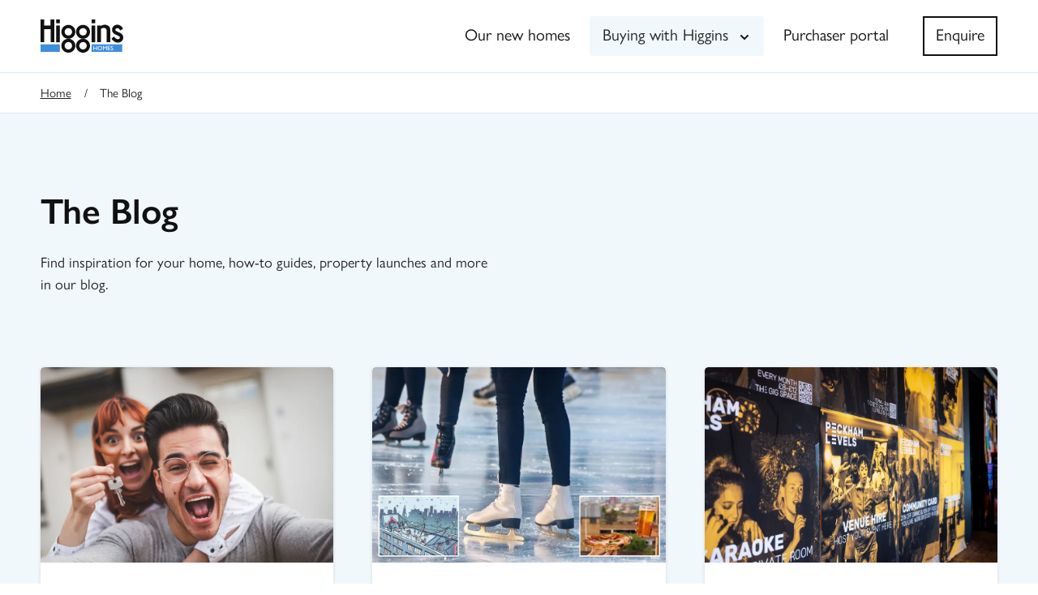

--- FILE ---
content_type: text/html; charset=utf-8
request_url: https://www.higginshomes.co.uk/buying-with-higgins/further-information/the-blog/
body_size: 51333
content:

<!DOCTYPE html>
<html lang="en">
<head>
    
<meta http-equiv="X-UA-Compatible" content="IE=edge">
<meta charset="utf-8">
<title>Latest News from Higgins Homes</title>
<meta name="description" content="Latest news from Higgins Homes about the selling and buying of new homes and developments.">
<meta name="keywords" content="" />


    <meta name="robots" content="index, follow" />

<meta name="owner" content="Higgins Homes" />
<meta name="language" content="English" />
<meta name="rating" content="Global" />
<meta name="revisit-after" content="30 days" />
<meta name="author" content="Frontmedia Studio Limited">
<meta name="theme-color" content="#222222">
<meta name="viewport" content="width=device-width, initial-scale=1, maximum-scale=5">
<meta name="twitter:card" content="summary" />
<meta name="twitter:site" content="higginshomes" />
<meta name="twitter:creator" content="higginshomes" />
<meta name="twitter:title" content="Latest News from Higgins Homes" />
<meta name="twitter:description" content="Latest news from Higgins Homes about the selling and buying of new homes and developments." />
<meta name="twitter:image" content="https://www.higginshomes.co.uk/images/twittercard.png">
<meta property="og:title" content="Latest News from Higgins Homes" />
<meta property="og:description" content="Latest news from Higgins Homes about the selling and buying of new homes and developments." />
<meta property="og:type" content="website" />
<meta property="og:url" content="https://www.higginshomes.co.uk/" />
<meta property="og:image" content="https://www.higginshomes.co.uk/images/twittercard.png" />
<link rel="icon" sizes="any" href="/images/favicon.ico">
<link rel="icon" type="image/svg+xml" href="/images/icon.svg">
<link rel="apple-touch-icon" href="/images/apple-touch-icon.png">
<meta name="msapplication-TileColor" content="#fff">
<meta name="msapplication-TileImage" content="/images/mstile-144x144.png">
    <link rel="canonical" href="https://www.higginshomes.co.uk/buying-with-higgins/further-information/the-blog/" />
<style>
	html {
		opacity: 0;
	}
</style>
<script type="application/ld+json">
	{
		"@context": "https://schema.org/",
		"@type": "Organization",
		"name": "Higgins Homes",
		"url": "https://www.higginshomes.co.uk",
		"logo": "https://www.higginshomes.co.uk/images/favicon.png",
		"telephone": "020 8508 5555",
		"email": "hello@higginshomes.co.uk",
		"address": {
			"@type": "PostalAddress",
			"postalCode": "IG10 3SD",
			"streetAddress": "One Langston Road",
			"addressRegion": "Essex",
			"addressLocality": "Loughton"
		},
		"sameAs" : [
			"https://www.instagram.com/higginshomesplc",
			"https://www.tiktok.com/@higginshomesplc",
			"https://www.linkedin.com/company/higgins-homes/",
			"https://www.youtube.com/user/higginshomes"
		]
	}
</script>


<!-- Google tag (gtag.js) -->
<script async src="https://www.googletagmanager.com/gtag/js?id=G-70DF2RPNF8"></script>
<script>
    window.dataLayer = window.dataLayer || [];
    function gtag() { dataLayer.push(arguments); }
    gtag('js', new Date());

    gtag('config', 'G-70DF2RPNF8');
</script>

<!-- Google Tag Manager -->
<script>
    (function (w, d, s, l, i) {
        w[l] = w[l] || []; w[l].push({
            'gtm.start':
                new Date().getTime(), event: 'gtm.js'
        }); var f = d.getElementsByTagName(s)[0],
            j = d.createElement(s), dl = l != 'dataLayer' ? '&l=' + l : ''; j.async = true; j.src =
                'https://www.googletagmanager.com/gtm.js?id=' + i + dl; f.parentNode.insertBefore(j, f);
    })(window, document, 'script', 'dataLayer', 'GTM-KFX4J2N');</script>
<!-- End Google Tag Manager -->
    
</head>
<body>
    <noscript>
        <iframe src="https://www.googletagmanager.com/ns.html?id=GTM-KFX4J2N" height="0" width="0" style="display:none;visibility:hidden"></iframe>
    </noscript>
    
<header class="header wrap noImage" role="banner">
	<div class="container">
		<section>
			<a href="/" id="logo" title="Higgins Homes">
				<svg id="Layer_1" xmlns="http://www.w3.org/2000/svg" version="1.1" viewBox="0 0 542.631 219.192">
					<path class="letter" d="M507.181,152.863c-21.107,0-35.017-16.979-42.489-26.101l17.25-14.132c7.108,8.676,15.506,17.933,25.239,17.933,5.133,0,8.273-2.08,10.005-3.825,2.02-2.036,3.166-4.714,3.146-7.348-.051-6.443-4.962-9.649-19.692-16.012l-.535-.231c-16.224-7.011-30.821-15.044-31.244-36.051-.149-7.44,3.522-15.903,9.583-22.087,4.632-4.726,12.824-10.359,25.552-10.359,21.67,0,33.479,19.033,37.359,25.287.219.352.412.665.582.931l-18.791,12.007c-.216-.338-.463-.734-.739-1.181-2.738-4.412-9.148-14.744-18.411-14.744-11.198,0-12.836,9.641-12.84,9.738.106,5.205.17,8.371,17.795,15.988l.532.229c13.916,6.011,32.975,14.243,33.148,36.307.068,8.536-3.436,17.003-9.613,23.23-6.666,6.719-15.841,10.419-25.836,10.419Z" />
					<path class="letter" d="M158.085,173.301c0-6.515,2.537-12.644,7.148-17.254,4.61-4.61,10.739-7.151,17.262-7.151s12.648,2.541,17.254,7.151c4.618,4.61,7.155,10.739,7.155,17.254,0,13.464-10.954,24.409-24.409,24.409-6.523,0-12.652-2.537-17.262-7.148-4.61-4.606-7.148-10.739-7.148-17.262M182.494,219.192c12.257,0,23.777-4.774,32.447-13.44,8.67-8.67,13.444-20.193,13.444-32.451s-4.774-23.777-13.444-32.443c-8.67-8.666-20.189-13.44-32.447-13.44-25.303,0-45.891,20.58-45.891,45.883,0,12.257,4.774,23.781,13.44,32.451,8.67,8.666,20.193,13.44,32.451,13.44" />
					<path class="letter" d="M254.258,173.301c0-6.515,2.537-12.644,7.148-17.254,4.61-4.61,10.739-7.151,17.262-7.151s12.648,2.541,17.254,7.151c4.618,4.61,7.155,10.739,7.155,17.254,0,13.464-10.954,24.409-24.409,24.409-6.523,0-12.652-2.537-17.262-7.148-4.61-4.606-7.148-10.739-7.148-17.262M278.667,219.192c12.257,0,23.777-4.774,32.447-13.44,8.67-8.67,13.444-20.193,13.444-32.451s-4.774-23.777-13.444-32.443c-8.67-8.666-20.189-13.44-32.447-13.44-25.303,0-45.891,20.58-45.891,45.883,0,12.257,4.774,23.781,13.44,32.451,8.67,8.666,20.193,13.44,32.451,13.44" />
					<path class="letter" d="M158.085,81.523c0-6.515,2.537-12.644,7.148-17.254,4.61-4.61,10.739-7.151,17.262-7.151s12.648,2.541,17.254,7.151c4.618,4.61,7.155,10.739,7.155,17.254,0,13.464-10.954,24.409-24.409,24.409-6.523,0-12.652-2.537-17.262-7.148-4.61-4.606-7.148-10.739-7.148-17.262M182.494,127.414c12.257,0,23.777-4.774,32.447-13.44,8.67-8.67,13.444-20.193,13.444-32.451s-4.774-23.777-13.444-32.443c-8.67-8.666-20.189-13.44-32.447-13.44-25.303,0-45.891,20.58-45.891,45.883,0,12.257,4.774,23.781,13.44,32.451,8.67,8.666,20.193,13.44,32.451,13.44" />
					<path class="letter" d="M254.258,81.523c0-6.515,2.537-12.644,7.148-17.254s10.739-7.151,17.262-7.151,12.648,2.541,17.254,7.151c4.618,4.61,7.155,10.739,7.155,17.254,0,13.464-10.954,24.409-24.409,24.409-6.523,0-12.652-2.537-17.262-7.148-4.61-4.606-7.148-10.739-7.148-17.262M278.667,127.414c12.257,0,23.777-4.774,32.447-13.44,8.67-8.67,13.444-20.193,13.444-32.451s-4.774-23.777-13.444-32.443c-8.67-8.666-20.189-13.44-32.447-13.44-25.303,0-45.891,20.58-45.891,45.883,0,12.257,4.774,23.781,13.44,32.451,8.67,8.666,20.193,13.44,32.451,13.44" />
					<polygon class="letter" points="65.413 0 65.413 40.036 23.921 40.035 23.921 0 0 0 0 150.357 23.921 150.357 23.921 64.441 65.905 64.441 65.905 150.357 89.822 150.357 89.822 0 65.413 0" />
					<rect class="letter" x="102.517" width="23.921" height="24.944" />
					<rect class="letter" x="102.517" y="40.036" width="23.921" height="110.322" />
					<rect class="letter" x="334.809" width="23.921" height="24.944" />
					<rect class="letter" x="334.809" y="40.035" width="23.921" height="110.322" />
					<path class="letter" d="M371.44,150.357V40.035h24.897v3.412s8.038-8.783,24.405-8.783,36.37,9.681,36.37,32.462v83.231h-23.921v-78.839s-.242-16.11-18.304-16.11c0,0-19.284.488-19.038,11.961v82.989h-24.409Z" />
					<rect class="box" x="334.809" y="164.129" width="201.13" height="49.916" />
					<rect class="box" y="164.131" width="126.438" height="49.916" />
					<g>
						<path class="homes" d="M350.853,175.377v11.86h15.397v-11.86h3.942v27.421h-3.942v-11.94h-15.397v11.94h-3.942v-27.421h3.942Z" />
						<path class="homes" d="M404.443,189.047c0,7.315-5.467,14.112-14.997,14.112-8.684,0-14.471-6.473-14.471-13.99,0-7.159,5.146-14.154,14.673-14.154,8.726,0,14.795,6.233,14.795,14.032ZM379.036,189.169c0,6.069,4.864,10.293,10.495,10.293,5.829,0,10.853-3.458,10.853-10.457,0-4.662-3.576-10.293-10.613-10.293-6.797,0-10.735,4.624-10.735,10.457Z" />
						<path class="homes" d="M412.929,175.377l9.126,11.257,9.088-11.257h3.66v27.421h-3.942v-21.348l-8.444,10.613h-.72l-8.524-10.613v21.348h-3.942v-27.421h3.698Z" />
						<path class="homes" d="M456.353,175.377v3.5h-11.619v8.36h11.215v3.5h-11.215v8.524h11.982v3.538h-15.923v-27.421h15.561Z" />
						<path class="homes" d="M475.01,176.944v4.464c-1.849-1.811-3.98-2.855-6.431-2.855-2.493,0-4.022,1.288-4.022,3.175,0,1.529.32,2.855,4.502,5.268,5.791,3.336,7.037,5.268,7.037,9.008,0,4.018-3.175,7.155-7.96,7.155-2.695,0-5.23-.926-7.399-2.535v-4.982c1.929,2.531,4.544,4.018,7.399,4.018,2.291,0,4.018-1.487,4.018-3.618,0-1.849-.522-3.095-5.951-6.271-4.06-2.371-5.589-4.544-5.589-7.922,0-3.9,3.378-6.835,8.082-6.835,2.253,0,4.422.682,6.313,1.929Z" />
					</g>
				</svg>
			</a>
			<!-- arrow for menu -->
			<svg xmlns="http://www.w3.org/2000/svg" hidden>
				<symbol id="arrow" viewbox="0 0 16 16">
					<polyline points="4 6, 8 10, 12 6" stroke="#fff" stroke-width="2" fill="transparent" stroke-linecap="round" />
				</symbol>
			</svg>
			<nav id="site-navigation" class="site-navigation" aria-label="Main site navigation">
				<ul id="main-menu" class="main-menu clicky-menu no-js">
							<li class=" "><a href="/our-new-homes/">Our new homes</a></li>
							<li class="active ">
								<a href="#">
									Buying with Higgins
									<svg aria-hidden="true" width="16" height="16">
										<use xlink:href="#arrow" />
									</svg>
								</a>
									<div>
											<section>
												<header>
														<a href="/buying-with-higgins/ways-to-buy/">Ways to buy</a>
												</header>
												<ul class="clickNav">
														<li><a href="/buying-with-higgins/ways-to-buy/5-deposit-boost/">5% Deposit Boost</a></li>
														<li><a href="/buying-with-higgins/ways-to-buy/legal-fees-paid/">Legal Fees paid</a></li>
														<li><a href="/buying-with-higgins/ways-to-buy/stamp-duty-contribution/">Stamp Duty Contribution</a></li>
														<li><a href="/buying-with-higgins/ways-to-buy/removal-costs-covered/">Removal Costs Covered</a></li>
														<li><a href="/buying-with-higgins/ways-to-buy/furniture-pack/">Furniture Pack</a></li>
														<li><a href="/buying-with-higgins/ways-to-buy/get-cashback/">Get Cashback</a></li>
												</ul>
											</section>
											<section>
												<header>
Further information												</header>
												<ul class="clickNav">
														<li><a href="/buying-with-higgins/further-information/about-higgins-homes/">About Higgins Homes</a></li>
														<li><a href="/buying-with-higgins/further-information/the-blog/">The Blog</a></li>
														<li><a href="/buying-with-higgins/further-information/guides-to-buying-and-selling/">Guides to buying and selling</a></li>
														<li><a href="/buying-with-higgins/further-information/land-acquisition/">Land Acquisition</a></li>
														<li><a href="/buying-with-higgins/further-information/consumer-code/">Consumer Code</a></li>
														<li><a href="/buying-with-higgins/further-information/mortgage-calculator/">Mortgage Calculator</a></li>
														<li><a href="/buying-with-higgins/further-information/contact-higgins-homes/">Contact Higgins Homes</a></li>
														<li><a href="/buying-with-higgins/further-information/company-information/">Company Information</a></li>
												</ul>
											</section>
											<section class="ad lazybg" style="background: url(/media/cteh3b12/higginshomes_ledburyestate_streetscene_elevation_dusk_lowres-1920w.webp?width=891&amp;height=594&amp;v=1dbe4ff28395140&format=webp) center no-repeat; background-size: cover">
												<article class="text">
													<header>5% Deposit Contribution at Ledbury Way</header>
													<p>Selected 1 and 2 bedroom apartments are currently being offered with 5% Deposit contribution .</p>
													<p class="arrow"><a href="/our-new-homes/ledbury-way/available-homes/">View available plots</a></p>
												</article>
											</section>
									</div>
							</li>
							<li class=" "><a href="/purchaser-portal/">Purchaser portal</a></li>
							<li class=" outlined"><a href="/register/">Enquire</a></li>
				</ul>
				<button class="hamburger hamburger--spin" type="button" aria-label="click to open menu">
					<span class="hamburger-box">
						<span class="hamburger-inner"></span>
					</span>
				</button>
			</nav>
		</section>
	</div>
</header>

    <main>



    <div class="wrap breadcrumb">
        <div class="container">
            <div class="twelve columns">
                <ul>
                        <li><a href="/">Home</a> <span class="divider">/</span></li>
                    <li class="active">The Blog</li>
                </ul>
            </div>
        </div>
    </div>
        
<article class="wrap bg-mainPale">
    <div class="container">
        <section class="block clearfix">
            <div class="six columns to-eight" data-scroll>
                <h1>The Blog</h1>
                <p>Find inspiration for your home, how-to guides, property launches and more in our blog.</p>
            </div>
        </section>
        <section class="block clearfix">
            <div class="twelve columns">
                
        <div class="gridholder blog">
            <div class="griditem" data-scroll>
                        <a href="/buying-with-higgins/further-information/the-blog/2026/why-rent-when-you-can-buy/">
                            <figure>
							    <picture>
									<source srcset="/media/c2bg1hjv/adobestock_207961193.jpeg?width=510&height=340&v=1dc8ea84f126dd0&amp;format=webp" type="image/webp" media="(max-width: 959px)">
									<source srcset="/media/c2bg1hjv/adobestock_207961193.jpeg?width=510&height=340&v=1dc8ea84f126dd0" media="(max-width: 959px)">
									<source srcset="/media/c2bg1hjv/adobestock_207961193.jpeg?width=417&height=278&v=1dc8ea84f126dd0&amp;format=webp" type="image/webp" media="(max-width: 1279px)">
									<source srcset="/media/c2bg1hjv/adobestock_207961193.jpeg?width=417&height=278&v=1dc8ea84f126dd0" media="(max-width: 1279px)">
									<source srcset="/media/c2bg1hjv/adobestock_207961193.jpeg?width=891&height=594&v=1dc8ea84f126dd0&amp;format=webp" type="image/webp" media="(max-width: 1480px)">
									<source srcset="/media/c2bg1hjv/adobestock_207961193.jpeg?width=891&height=594&v=1dc8ea84f126dd0" media="(max-width: 1480px)">
									<source srcset="/media/c2bg1hjv/adobestock_207961193.jpeg?width=612&height=408&v=1dc8ea84f126dd0&amp;format=webp" type="image/webp" media="(max-width: 1680px)">
									<source srcset="/media/c2bg1hjv/adobestock_207961193.jpeg?width=612&height=408&v=1dc8ea84f126dd0" media="(max-width: 1680px)">
									<source srcset="/media/c2bg1hjv/adobestock_207961193.jpeg?width=768&height=512&v=1dc8ea84f126dd0&amp;format=webp" type="image/webp" media="(max-width: 2400px)">
									<source srcset="/media/c2bg1hjv/adobestock_207961193.jpeg?width=768&height=512&v=1dc8ea84f126dd0" media="(max-width: 2400px)">
									<img src="/media/c2bg1hjv/adobestock_207961193.jpeg?width=768&height=512&v=1dc8ea84f126dd0" width="900" height="600" alt="The Blog" class="scale" loading="lazy">
								</picture>
							</figure>
                            <div class="text">
                                <h2>Turning Monthly Rent into Long-Term Security in Peckham</h2>
                                <p>For many London renters, buying a home feels like a milestone that always sits just out of reach. Years of paying rent, annual increases and short-term tenancies can quietly drain savings and confidence. 
In Peckham, where demand for modern apartments remains high, renters are now paying premium monthly sums. Ledbury Way offers a different path forward.  This is not about stretching yourself financially. It is about redirecting what you already spend on rent into ownership, with meaningful support to help you take that first step.
<p>
                                <p class="icon date"><small>26/01/2026</small></p>
                            </div>
                        </a>
                    </div><div class="griditem" data-scroll>
                        <a href="/buying-with-higgins/further-information/the-blog/2025/christmas-2025-events-and-festivities-in-south-london/">
                            <figure>
							    <picture>
									<source srcset="/media/zkshjm3h/bussey-bar-ice-rink.jpg?width=510&height=340&v=1dc58ad4107f7e0&amp;format=webp" type="image/webp" media="(max-width: 959px)">
									<source srcset="/media/zkshjm3h/bussey-bar-ice-rink.jpg?width=510&height=340&v=1dc58ad4107f7e0" media="(max-width: 959px)">
									<source srcset="/media/zkshjm3h/bussey-bar-ice-rink.jpg?width=417&height=278&v=1dc58ad4107f7e0&amp;format=webp" type="image/webp" media="(max-width: 1279px)">
									<source srcset="/media/zkshjm3h/bussey-bar-ice-rink.jpg?width=417&height=278&v=1dc58ad4107f7e0" media="(max-width: 1279px)">
									<source srcset="/media/zkshjm3h/bussey-bar-ice-rink.jpg?width=891&height=594&v=1dc58ad4107f7e0&amp;format=webp" type="image/webp" media="(max-width: 1480px)">
									<source srcset="/media/zkshjm3h/bussey-bar-ice-rink.jpg?width=891&height=594&v=1dc58ad4107f7e0" media="(max-width: 1480px)">
									<source srcset="/media/zkshjm3h/bussey-bar-ice-rink.jpg?width=612&height=408&v=1dc58ad4107f7e0&amp;format=webp" type="image/webp" media="(max-width: 1680px)">
									<source srcset="/media/zkshjm3h/bussey-bar-ice-rink.jpg?width=612&height=408&v=1dc58ad4107f7e0" media="(max-width: 1680px)">
									<source srcset="/media/zkshjm3h/bussey-bar-ice-rink.jpg?width=768&height=512&v=1dc58ad4107f7e0&amp;format=webp" type="image/webp" media="(max-width: 2400px)">
									<source srcset="/media/zkshjm3h/bussey-bar-ice-rink.jpg?width=768&height=512&v=1dc58ad4107f7e0" media="(max-width: 2400px)">
									<img src="/media/zkshjm3h/bussey-bar-ice-rink.jpg?width=768&height=512&v=1dc58ad4107f7e0" width="900" height="600" alt="The Blog" class="scale" loading="lazy">
								</picture>
							</figure>
                            <div class="text">
                                <h2>Christmas 2025 Events and Festivities in Peckham SE15</h2>
                                <p>London is a magical place at any time of year, but at Christmas time, it gets an added injection of sparkle. British winters might be dark and dreary, but December in London somehow makes us forget all the gloom.<p>
                                <p class="icon date"><small>21/11/2025</small></p>
                            </div>
                        </a>
                    </div><div class="griditem" data-scroll>
                        <a href="/buying-with-higgins/further-information/the-blog/2025/peckham-hotspot/">
                            <figure>
							    <picture>
									<source srcset="/media/4uelglyy/peckham_levels_p1400815_1080x720.jpg?width=510&height=340&v=1dbf49c89bd6d50&amp;format=webp" type="image/webp" media="(max-width: 959px)">
									<source srcset="/media/4uelglyy/peckham_levels_p1400815_1080x720.jpg?width=510&height=340&v=1dbf49c89bd6d50" media="(max-width: 959px)">
									<source srcset="/media/4uelglyy/peckham_levels_p1400815_1080x720.jpg?width=417&height=278&v=1dbf49c89bd6d50&amp;format=webp" type="image/webp" media="(max-width: 1279px)">
									<source srcset="/media/4uelglyy/peckham_levels_p1400815_1080x720.jpg?width=417&height=278&v=1dbf49c89bd6d50" media="(max-width: 1279px)">
									<source srcset="/media/4uelglyy/peckham_levels_p1400815_1080x720.jpg?width=891&height=594&v=1dbf49c89bd6d50&amp;format=webp" type="image/webp" media="(max-width: 1480px)">
									<source srcset="/media/4uelglyy/peckham_levels_p1400815_1080x720.jpg?width=891&height=594&v=1dbf49c89bd6d50" media="(max-width: 1480px)">
									<source srcset="/media/4uelglyy/peckham_levels_p1400815_1080x720.jpg?width=612&height=408&v=1dbf49c89bd6d50&amp;format=webp" type="image/webp" media="(max-width: 1680px)">
									<source srcset="/media/4uelglyy/peckham_levels_p1400815_1080x720.jpg?width=612&height=408&v=1dbf49c89bd6d50" media="(max-width: 1680px)">
									<source srcset="/media/4uelglyy/peckham_levels_p1400815_1080x720.jpg?width=768&height=512&v=1dbf49c89bd6d50&amp;format=webp" type="image/webp" media="(max-width: 2400px)">
									<source srcset="/media/4uelglyy/peckham_levels_p1400815_1080x720.jpg?width=768&height=512&v=1dbf49c89bd6d50" media="(max-width: 2400px)">
									<img src="/media/4uelglyy/peckham_levels_p1400815_1080x720.jpg?width=768&height=512&v=1dbf49c89bd6d50" width="900" height="600" alt="The Blog" class="scale" loading="lazy">
								</picture>
							</figure>
                            <div class="text">
                                <h2>Peckham: Hotspot</h2>
                                <p>Peckham is bold, brilliant, and just the right amount of unpredictable — the perfect place to start your London story.  If you’re ready to buy your first home or find your next big move, Peckham could be exactly where you belong.<p>
                                <p class="icon date"><small>30/09/2025</small></p>
                            </div>
                        </a>
                    </div><div class="griditem" data-scroll>
                        <a href="/buying-with-higgins/further-information/the-blog/2025/coming-soon-ledbury-way/">
                            <figure>
							    <picture>
									<source srcset="/media/cteh3b12/higginshomes_ledburyestate_streetscene_elevation_dusk_lowres-1920w.webp?width=510&height=340&v=1dbe4ff28395140&amp;format=webp" type="image/webp" media="(max-width: 959px)">
									<source srcset="/media/cteh3b12/higginshomes_ledburyestate_streetscene_elevation_dusk_lowres-1920w.webp?width=510&height=340&v=1dbe4ff28395140" media="(max-width: 959px)">
									<source srcset="/media/cteh3b12/higginshomes_ledburyestate_streetscene_elevation_dusk_lowres-1920w.webp?width=417&height=278&v=1dbe4ff28395140&amp;format=webp" type="image/webp" media="(max-width: 1279px)">
									<source srcset="/media/cteh3b12/higginshomes_ledburyestate_streetscene_elevation_dusk_lowres-1920w.webp?width=417&height=278&v=1dbe4ff28395140" media="(max-width: 1279px)">
									<source srcset="/media/cteh3b12/higginshomes_ledburyestate_streetscene_elevation_dusk_lowres-1920w.webp?width=891&height=594&v=1dbe4ff28395140&amp;format=webp" type="image/webp" media="(max-width: 1480px)">
									<source srcset="/media/cteh3b12/higginshomes_ledburyestate_streetscene_elevation_dusk_lowres-1920w.webp?width=891&height=594&v=1dbe4ff28395140" media="(max-width: 1480px)">
									<source srcset="/media/cteh3b12/higginshomes_ledburyestate_streetscene_elevation_dusk_lowres-1920w.webp?width=612&height=408&v=1dbe4ff28395140&amp;format=webp" type="image/webp" media="(max-width: 1680px)">
									<source srcset="/media/cteh3b12/higginshomes_ledburyestate_streetscene_elevation_dusk_lowres-1920w.webp?width=612&height=408&v=1dbe4ff28395140" media="(max-width: 1680px)">
									<source srcset="/media/cteh3b12/higginshomes_ledburyestate_streetscene_elevation_dusk_lowres-1920w.webp?width=768&height=512&v=1dbe4ff28395140&amp;format=webp" type="image/webp" media="(max-width: 2400px)">
									<source srcset="/media/cteh3b12/higginshomes_ledburyestate_streetscene_elevation_dusk_lowres-1920w.webp?width=768&height=512&v=1dbe4ff28395140" media="(max-width: 2400px)">
									<img src="/media/cteh3b12/higginshomes_ledburyestate_streetscene_elevation_dusk_lowres-1920w.webp?width=768&height=512&v=1dbe4ff28395140" width="900" height="600" alt="The Blog" class="scale" loading="lazy">
								</picture>
							</figure>
                            <div class="text">
                                <h2>Coming Soon to South East London</h2>
                                <p>You may know it best as the square where you could buy property for just £60 in the classic board game Monopoly, but today Old Kent Road is rewriting the rules. Once overlooked, this historic thoroughfare in the London Borough of Southwark is undergoing a major revival.<p>
                                <p class="icon date"><small>23/09/2025</small></p>
                            </div>
                        </a>
                    </div><div class="griditem" data-scroll>
                        <a href="/buying-with-higgins/further-information/the-blog/2024/ring-in-the-new-year-with-your-new-home-a-step-by-step-guide/">
                            <figure>
							    <picture>
									<source srcset="/media/wrleahof/adobestock_357573343.jpeg?width=510&height=340&v=1dc8ea86106fc90&amp;format=webp" type="image/webp" media="(max-width: 959px)">
									<source srcset="/media/wrleahof/adobestock_357573343.jpeg?width=510&height=340&v=1dc8ea86106fc90" media="(max-width: 959px)">
									<source srcset="/media/wrleahof/adobestock_357573343.jpeg?width=417&height=278&v=1dc8ea86106fc90&amp;format=webp" type="image/webp" media="(max-width: 1279px)">
									<source srcset="/media/wrleahof/adobestock_357573343.jpeg?width=417&height=278&v=1dc8ea86106fc90" media="(max-width: 1279px)">
									<source srcset="/media/wrleahof/adobestock_357573343.jpeg?width=891&height=594&v=1dc8ea86106fc90&amp;format=webp" type="image/webp" media="(max-width: 1480px)">
									<source srcset="/media/wrleahof/adobestock_357573343.jpeg?width=891&height=594&v=1dc8ea86106fc90" media="(max-width: 1480px)">
									<source srcset="/media/wrleahof/adobestock_357573343.jpeg?width=612&height=408&v=1dc8ea86106fc90&amp;format=webp" type="image/webp" media="(max-width: 1680px)">
									<source srcset="/media/wrleahof/adobestock_357573343.jpeg?width=612&height=408&v=1dc8ea86106fc90" media="(max-width: 1680px)">
									<source srcset="/media/wrleahof/adobestock_357573343.jpeg?width=768&height=512&v=1dc8ea86106fc90&amp;format=webp" type="image/webp" media="(max-width: 2400px)">
									<source srcset="/media/wrleahof/adobestock_357573343.jpeg?width=768&height=512&v=1dc8ea86106fc90" media="(max-width: 2400px)">
									<img src="/media/wrleahof/adobestock_357573343.jpeg?width=768&height=512&v=1dc8ea86106fc90" width="900" height="600" alt="The Blog" class="scale" loading="lazy">
								</picture>
							</figure>
                            <div class="text">
                                <h2>Ring in the New Year with Your New Home: A Step-by-Step Guide</h2>
                                <p>As we look to welcome a new year, many of us resolve to make positive changes and set new goals for the year ahead.<p>
                                <p class="icon date"><small>27/12/2024</small></p>
                            </div>
                        </a>
                    </div><div class="griditem" data-scroll>
                        <a href="/buying-with-higgins/further-information/the-blog/2024/tim-lewis-case-study/">
                            <figure>
							    <picture>
									<source srcset="/media/pedjqzyr/relocating.jpg?width=510&height=340&v=1dbcbeca92a3e80&amp;format=webp" type="image/webp" media="(max-width: 959px)">
									<source srcset="/media/pedjqzyr/relocating.jpg?width=510&height=340&v=1dbcbeca92a3e80" media="(max-width: 959px)">
									<source srcset="/media/pedjqzyr/relocating.jpg?width=417&height=278&v=1dbcbeca92a3e80&amp;format=webp" type="image/webp" media="(max-width: 1279px)">
									<source srcset="/media/pedjqzyr/relocating.jpg?width=417&height=278&v=1dbcbeca92a3e80" media="(max-width: 1279px)">
									<source srcset="/media/pedjqzyr/relocating.jpg?width=891&height=594&v=1dbcbeca92a3e80&amp;format=webp" type="image/webp" media="(max-width: 1480px)">
									<source srcset="/media/pedjqzyr/relocating.jpg?width=891&height=594&v=1dbcbeca92a3e80" media="(max-width: 1480px)">
									<source srcset="/media/pedjqzyr/relocating.jpg?width=612&height=408&v=1dbcbeca92a3e80&amp;format=webp" type="image/webp" media="(max-width: 1680px)">
									<source srcset="/media/pedjqzyr/relocating.jpg?width=612&height=408&v=1dbcbeca92a3e80" media="(max-width: 1680px)">
									<source srcset="/media/pedjqzyr/relocating.jpg?width=768&height=512&v=1dbcbeca92a3e80&amp;format=webp" type="image/webp" media="(max-width: 2400px)">
									<source srcset="/media/pedjqzyr/relocating.jpg?width=768&height=512&v=1dbcbeca92a3e80" media="(max-width: 2400px)">
									<img src="/media/pedjqzyr/relocating.jpg?width=768&height=512&v=1dbcbeca92a3e80" width="900" height="600" alt="Relocating" class="scale" loading="lazy">
								</picture>
							</figure>
                            <div class="text">
                                <h2>Relocating made easy with a move from Scotland to London </h2>
                                <p>Tim Lewis faced a significant life change when his work required him to relocate from Scotland to London.<p>
                                <p class="icon date"><small>16/12/2024</small></p>
                            </div>
                        </a>
                    </div><div class="griditem" data-scroll>
                        <a href="/buying-with-higgins/further-information/the-blog/2024/south-london-hidden-gems-where-to-find-unique-christmas-gifts/">
                            <figure>
							    <picture>
									<source srcset="/media/sqjnakzl/christmas-gift-ideas-feat-img.jpg?width=510&height=340&v=1dbcbecc88659d0&amp;format=webp" type="image/webp" media="(max-width: 959px)">
									<source srcset="/media/sqjnakzl/christmas-gift-ideas-feat-img.jpg?width=510&height=340&v=1dbcbecc88659d0" media="(max-width: 959px)">
									<source srcset="/media/sqjnakzl/christmas-gift-ideas-feat-img.jpg?width=417&height=278&v=1dbcbecc88659d0&amp;format=webp" type="image/webp" media="(max-width: 1279px)">
									<source srcset="/media/sqjnakzl/christmas-gift-ideas-feat-img.jpg?width=417&height=278&v=1dbcbecc88659d0" media="(max-width: 1279px)">
									<source srcset="/media/sqjnakzl/christmas-gift-ideas-feat-img.jpg?width=891&height=594&v=1dbcbecc88659d0&amp;format=webp" type="image/webp" media="(max-width: 1480px)">
									<source srcset="/media/sqjnakzl/christmas-gift-ideas-feat-img.jpg?width=891&height=594&v=1dbcbecc88659d0" media="(max-width: 1480px)">
									<source srcset="/media/sqjnakzl/christmas-gift-ideas-feat-img.jpg?width=612&height=408&v=1dbcbecc88659d0&amp;format=webp" type="image/webp" media="(max-width: 1680px)">
									<source srcset="/media/sqjnakzl/christmas-gift-ideas-feat-img.jpg?width=612&height=408&v=1dbcbecc88659d0" media="(max-width: 1680px)">
									<source srcset="/media/sqjnakzl/christmas-gift-ideas-feat-img.jpg?width=768&height=512&v=1dbcbecc88659d0&amp;format=webp" type="image/webp" media="(max-width: 2400px)">
									<source srcset="/media/sqjnakzl/christmas-gift-ideas-feat-img.jpg?width=768&height=512&v=1dbcbecc88659d0" media="(max-width: 2400px)">
									<img src="/media/sqjnakzl/christmas-gift-ideas-feat-img.jpg?width=768&height=512&v=1dbcbecc88659d0" width="900" height="600" alt="Christmas Gifts" class="scale" loading="lazy">
								</picture>
							</figure>
                            <div class="text">
                                <h2>South London Hidden Gems: Where to Find Unique Christmas Gifts</h2>
                                <p>Living in (or moving to!) South London means you have a vibrant community right at your doorstep. This holiday season, ditch the crowded malls and discover the hidden gems tucked away in South London’s charming neighbourhoods.<p>
                                <p class="icon date"><small>03/12/2024</small></p>
                            </div>
                        </a>
                    </div><div class="griditem" data-scroll>
                        <a href="/buying-with-higgins/further-information/the-blog/2024/cosy-christmas-corners-festive-interior-inspiration/">
                            <figure>
							    <picture>
									<source srcset="/media/jtcpvlgb/festive-decor_painted-tree-decorations.jpg?width=510&height=340&v=1dbcbec8f1ca0a0&amp;format=webp" type="image/webp" media="(max-width: 959px)">
									<source srcset="/media/jtcpvlgb/festive-decor_painted-tree-decorations.jpg?width=510&height=340&v=1dbcbec8f1ca0a0" media="(max-width: 959px)">
									<source srcset="/media/jtcpvlgb/festive-decor_painted-tree-decorations.jpg?width=417&height=278&v=1dbcbec8f1ca0a0&amp;format=webp" type="image/webp" media="(max-width: 1279px)">
									<source srcset="/media/jtcpvlgb/festive-decor_painted-tree-decorations.jpg?width=417&height=278&v=1dbcbec8f1ca0a0" media="(max-width: 1279px)">
									<source srcset="/media/jtcpvlgb/festive-decor_painted-tree-decorations.jpg?width=891&height=594&v=1dbcbec8f1ca0a0&amp;format=webp" type="image/webp" media="(max-width: 1480px)">
									<source srcset="/media/jtcpvlgb/festive-decor_painted-tree-decorations.jpg?width=891&height=594&v=1dbcbec8f1ca0a0" media="(max-width: 1480px)">
									<source srcset="/media/jtcpvlgb/festive-decor_painted-tree-decorations.jpg?width=612&height=408&v=1dbcbec8f1ca0a0&amp;format=webp" type="image/webp" media="(max-width: 1680px)">
									<source srcset="/media/jtcpvlgb/festive-decor_painted-tree-decorations.jpg?width=612&height=408&v=1dbcbec8f1ca0a0" media="(max-width: 1680px)">
									<source srcset="/media/jtcpvlgb/festive-decor_painted-tree-decorations.jpg?width=768&height=512&v=1dbcbec8f1ca0a0&amp;format=webp" type="image/webp" media="(max-width: 2400px)">
									<source srcset="/media/jtcpvlgb/festive-decor_painted-tree-decorations.jpg?width=768&height=512&v=1dbcbec8f1ca0a0" media="(max-width: 2400px)">
									<img src="/media/jtcpvlgb/festive-decor_painted-tree-decorations.jpg?width=768&height=512&v=1dbcbec8f1ca0a0" width="900" height="600" alt="Festive decorations" class="scale" loading="lazy">
								</picture>
							</figure>
                            <div class="text">
                                <h2>Cosy Christmas Corners: Festive Interior Inspiration</h2>
                                <p>As the festive season approaches, the urge to transform your home into a cosy, Christmassy haven grows.<p>
                                <p class="icon date"><small>27/11/2024</small></p>
                            </div>
                        </a>
                    </div><div class="griditem" data-scroll>
                        <a href="/buying-with-higgins/further-information/the-blog/2024/christmas-in-south-london-the-best-festive-markets-and-events/">
                            <figure>
							    <picture>
									<source srcset="/media/dr4kp50y/xmas-south-london.jpeg?width=510&height=340&v=1dbcbf1a2ae9970&amp;format=webp" type="image/webp" media="(max-width: 959px)">
									<source srcset="/media/dr4kp50y/xmas-south-london.jpeg?width=510&height=340&v=1dbcbf1a2ae9970" media="(max-width: 959px)">
									<source srcset="/media/dr4kp50y/xmas-south-london.jpeg?width=417&height=278&v=1dbcbf1a2ae9970&amp;format=webp" type="image/webp" media="(max-width: 1279px)">
									<source srcset="/media/dr4kp50y/xmas-south-london.jpeg?width=417&height=278&v=1dbcbf1a2ae9970" media="(max-width: 1279px)">
									<source srcset="/media/dr4kp50y/xmas-south-london.jpeg?width=891&height=594&v=1dbcbf1a2ae9970&amp;format=webp" type="image/webp" media="(max-width: 1480px)">
									<source srcset="/media/dr4kp50y/xmas-south-london.jpeg?width=891&height=594&v=1dbcbf1a2ae9970" media="(max-width: 1480px)">
									<source srcset="/media/dr4kp50y/xmas-south-london.jpeg?width=612&height=408&v=1dbcbf1a2ae9970&amp;format=webp" type="image/webp" media="(max-width: 1680px)">
									<source srcset="/media/dr4kp50y/xmas-south-london.jpeg?width=612&height=408&v=1dbcbf1a2ae9970" media="(max-width: 1680px)">
									<source srcset="/media/dr4kp50y/xmas-south-london.jpeg?width=768&height=512&v=1dbcbf1a2ae9970&amp;format=webp" type="image/webp" media="(max-width: 2400px)">
									<source srcset="/media/dr4kp50y/xmas-south-london.jpeg?width=768&height=512&v=1dbcbf1a2ae9970" media="(max-width: 2400px)">
									<img src="/media/dr4kp50y/xmas-south-london.jpeg?width=768&height=512&v=1dbcbf1a2ae9970" width="900" height="600" alt="Christmas in South London: The Best Festive Markets and Events" class="scale" loading="lazy">
								</picture>
							</figure>
                            <div class="text">
                                <h2>Christmas in South London: The Best Festive Markets and Events</h2>
                                <p>As the Christmas season rolls in, the streets of London come alive with twinkling lights, festive music, and the warm scent of mulled wine and mince pies. <p>
                                <p class="icon date"><small>14/11/2024</small></p>
                            </div>
                        </a>
                    </div><div class="griditem" data-scroll>
                        <a href="/buying-with-higgins/further-information/the-blog/2024/autumn-walks-and-hidden-nature-spots-in-earlsfield/">
                            <figure>
							    <picture>
									<source srcset="/media/5idlnqj3/garratt-park.jpeg?width=510&height=340&v=1dbcbf1ae5737f0&amp;format=webp" type="image/webp" media="(max-width: 959px)">
									<source srcset="/media/5idlnqj3/garratt-park.jpeg?width=510&height=340&v=1dbcbf1ae5737f0" media="(max-width: 959px)">
									<source srcset="/media/5idlnqj3/garratt-park.jpeg?width=417&height=278&v=1dbcbf1ae5737f0&amp;format=webp" type="image/webp" media="(max-width: 1279px)">
									<source srcset="/media/5idlnqj3/garratt-park.jpeg?width=417&height=278&v=1dbcbf1ae5737f0" media="(max-width: 1279px)">
									<source srcset="/media/5idlnqj3/garratt-park.jpeg?width=891&height=594&v=1dbcbf1ae5737f0&amp;format=webp" type="image/webp" media="(max-width: 1480px)">
									<source srcset="/media/5idlnqj3/garratt-park.jpeg?width=891&height=594&v=1dbcbf1ae5737f0" media="(max-width: 1480px)">
									<source srcset="/media/5idlnqj3/garratt-park.jpeg?width=612&height=408&v=1dbcbf1ae5737f0&amp;format=webp" type="image/webp" media="(max-width: 1680px)">
									<source srcset="/media/5idlnqj3/garratt-park.jpeg?width=612&height=408&v=1dbcbf1ae5737f0" media="(max-width: 1680px)">
									<source srcset="/media/5idlnqj3/garratt-park.jpeg?width=768&height=512&v=1dbcbf1ae5737f0&amp;format=webp" type="image/webp" media="(max-width: 2400px)">
									<source srcset="/media/5idlnqj3/garratt-park.jpeg?width=768&height=512&v=1dbcbf1ae5737f0" media="(max-width: 2400px)">
									<img src="/media/5idlnqj3/garratt-park.jpeg?width=768&height=512&v=1dbcbf1ae5737f0" width="900" height="600" alt="Garratt Park" class="scale" loading="lazy">
								</picture>
							</figure>
                            <div class="text">
                                <h2>Autumn Walks and Hidden Nature Spots in Earlsfield</h2>
                                <p>As the leaves change colour and the air turns crisp, autumn provides the perfect backdrop for leisurely walks in leafy Earlsfield.<p>
                                <p class="icon date"><small>28/10/2024</small></p>
                            </div>
                        </a>
                    </div><div class="griditem" data-scroll>
                        <a href="/buying-with-higgins/further-information/the-blog/2024/why-bermondsey-is-londons-best-kept-secret-for-first-time-buyers/">
                            <figure>
							    <picture>
									<source srcset="/media/mvopaxl0/bermondsey042.jpg?width=510&height=340&v=1dbcbf1ce1fa9a0&amp;format=webp" type="image/webp" media="(max-width: 959px)">
									<source srcset="/media/mvopaxl0/bermondsey042.jpg?width=510&height=340&v=1dbcbf1ce1fa9a0" media="(max-width: 959px)">
									<source srcset="/media/mvopaxl0/bermondsey042.jpg?width=417&height=278&v=1dbcbf1ce1fa9a0&amp;format=webp" type="image/webp" media="(max-width: 1279px)">
									<source srcset="/media/mvopaxl0/bermondsey042.jpg?width=417&height=278&v=1dbcbf1ce1fa9a0" media="(max-width: 1279px)">
									<source srcset="/media/mvopaxl0/bermondsey042.jpg?width=891&height=594&v=1dbcbf1ce1fa9a0&amp;format=webp" type="image/webp" media="(max-width: 1480px)">
									<source srcset="/media/mvopaxl0/bermondsey042.jpg?width=891&height=594&v=1dbcbf1ce1fa9a0" media="(max-width: 1480px)">
									<source srcset="/media/mvopaxl0/bermondsey042.jpg?width=612&height=408&v=1dbcbf1ce1fa9a0&amp;format=webp" type="image/webp" media="(max-width: 1680px)">
									<source srcset="/media/mvopaxl0/bermondsey042.jpg?width=612&height=408&v=1dbcbf1ce1fa9a0" media="(max-width: 1680px)">
									<source srcset="/media/mvopaxl0/bermondsey042.jpg?width=768&height=512&v=1dbcbf1ce1fa9a0&amp;format=webp" type="image/webp" media="(max-width: 2400px)">
									<source srcset="/media/mvopaxl0/bermondsey042.jpg?width=768&height=512&v=1dbcbf1ce1fa9a0" media="(max-width: 2400px)">
									<img src="/media/mvopaxl0/bermondsey042.jpg?width=768&height=512&v=1dbcbf1ce1fa9a0" width="900" height="600" alt="Bermondsey" class="scale" loading="lazy">
								</picture>
							</figure>
                            <div class="text">
                                <h2>Why Bermondsey is London's Best Kept Secret for First-Time Buyers</h2>
                                <p>If you’re a first-time buyer looking to make your mark in London, you might be surprised to discover that Bermondsey is emerging as one of the city’s best-kept secrets.<p>
                                <p class="icon date"><small>15/10/2024</small></p>
                            </div>
                        </a>
                    </div><div class="griditem" data-scroll>
                        <a href="/buying-with-higgins/further-information/the-blog/2024/top-5-restaurants-in-earlsfield/">
                            <figure>
							    <picture>
									<source srcset="/media/px3dcov0/amrutha-lounge.jpg?width=510&height=340&v=1dbcbf1fb95ffb0&amp;format=webp" type="image/webp" media="(max-width: 959px)">
									<source srcset="/media/px3dcov0/amrutha-lounge.jpg?width=510&height=340&v=1dbcbf1fb95ffb0" media="(max-width: 959px)">
									<source srcset="/media/px3dcov0/amrutha-lounge.jpg?width=417&height=278&v=1dbcbf1fb95ffb0&amp;format=webp" type="image/webp" media="(max-width: 1279px)">
									<source srcset="/media/px3dcov0/amrutha-lounge.jpg?width=417&height=278&v=1dbcbf1fb95ffb0" media="(max-width: 1279px)">
									<source srcset="/media/px3dcov0/amrutha-lounge.jpg?width=891&height=594&v=1dbcbf1fb95ffb0&amp;format=webp" type="image/webp" media="(max-width: 1480px)">
									<source srcset="/media/px3dcov0/amrutha-lounge.jpg?width=891&height=594&v=1dbcbf1fb95ffb0" media="(max-width: 1480px)">
									<source srcset="/media/px3dcov0/amrutha-lounge.jpg?width=612&height=408&v=1dbcbf1fb95ffb0&amp;format=webp" type="image/webp" media="(max-width: 1680px)">
									<source srcset="/media/px3dcov0/amrutha-lounge.jpg?width=612&height=408&v=1dbcbf1fb95ffb0" media="(max-width: 1680px)">
									<source srcset="/media/px3dcov0/amrutha-lounge.jpg?width=768&height=512&v=1dbcbf1fb95ffb0&amp;format=webp" type="image/webp" media="(max-width: 2400px)">
									<source srcset="/media/px3dcov0/amrutha-lounge.jpg?width=768&height=512&v=1dbcbf1fb95ffb0" media="(max-width: 2400px)">
									<img src="/media/px3dcov0/amrutha-lounge.jpg?width=768&height=512&v=1dbcbf1fb95ffb0" width="900" height="600" alt="Amrutha Lounge" class="scale" loading="lazy">
								</picture>
							</figure>
                            <div class="text">
                                <h2>Top 5 Restaurants in Earlsfield</h2>
                                <p>Earlsfield, a charming neighbourhood in southwest London, has become a hotspot for families and professionals seeking a balance of suburban tranquillity and urban convenience.<p>
                                <p class="icon date"><small>30/09/2024</small></p>
                            </div>
                        </a>
                    </div>
        </div>

            </div>
            <div class="twelve columns">
                

	<nav aria-label="pagination" class="pagination">
		<ul>
				<li class="previous disabled"><a href=""><span class="visuallyhidden">No previous page</span><img src="/images/icons/arrow-right.svg" alt="arrow icon"></a></li>
				<li><a href="?page=1" class="active"><span class="visuallyhidden">page </span>1</a></li>
				<li><a href="?page=2" class=""><span class="visuallyhidden">page </span>2</a></li>
				<li><a href="?page=3" class=""><span class="visuallyhidden">page </span>3</a></li>
				<li class="next"><a href="?page=2"><span class="visuallyhidden">next page</span><img src="/images/icons/arrow-right.svg" alt="arrow icon"></a></li>
		</ul>
	</nav>
	<p class="center">Showing 1 - 12 of 36</p>

            </div>
        </section>
    </div>
</article>

            
        

<article class="wrap noPad">
	<section class="stick-nav">
		<div class="container">
			<div class="six columns" data-scroll>
					<ul>
						<li><a href="mailto:info@higginshomes.co.uk">info@higginshomes.co.uk</a></li>
						<li><a href="tel:02085085555">020 8508 5555</a></li>
					</ul>
			</div>
				<div class="three columns first half" data-scroll>
					<a class="button outline full-width" href="/our-new-homes/">Find a home</a>
				</div>
				<div class="three columns half" data-scroll>
					<a class="button full-width" href="/register/">Make an enquiry</a>
				</div>
		</div>
	</section>
</article>
    </main>
    
<footer class="wrap footer">
    <div class="container">
        <div class="six columns clearfix">
            <nav aria-label="social media">
                <p>&copy; 2026 Higgins Homes. All rights reserved.</p>
                <ul id="social">
                    <li><a href="https://www.instagram.com/higginshomesplc" class="in" target="_blank" title="Follow Higgins Homes on Instagram"></a></li>
                    <li><a href="https://www.tiktok.com/@higginshomesplc" class="tt" target="_blank" title="Follow Higgins Homes on TikTok"></a></li>
                    <li><a href="https://www.youtube.com/user/higginshomes" class="yt" target="_blank" title="Subscribe to Higgins Homes channel on Youtube"></a></li>
                    <li><a href="https://www.linkedin.com/company/higgins-homes/" class="li" target="_blank" title="Connect with Higgins Homes on Linkedin"></a></li>
                </ul>
            </nav>
        </div>
        <div class="five columns">
            <nav aria-label="footer links">
                <ul class="twoCol">
                        <li><a href="/our-new-homes/">Our new homes</a></li>
                        <li><a href="/buying-with-higgins/further-information/the-blog/">The Blog</a></li>
                        <li><a href="/buying-with-higgins/further-information/contact-higgins-homes/">Contact Higgins Homes</a></li>
                        <li><a href="/legal/">Legal</a></li>
                        <li><a href="/legal/accessibility/">Accessibility</a></li>
                        <li><a href="/legal/company-information/">Company Information</a></li>
                        <li><a href="/legal/complaints-policy/">Complaints Policy</a></li>
                        <li><a href="/legal/consumer-code/">Consumer Code</a></li>
                        <li><a href="/legal/sitemap/">Sitemap</a></li>
                </ul>
            </nav>
        </div>
        <div class="one column right"><a href="javascript:void;" class="goTop" role="button" aria-label="Scroll to page top"></a></div>
        <hr>
        <div class="eight columns">
            <div class="flexrow trade mb-0"> 
                <a href="https://www.higgins-group.co.uk/" target="_blank"><img src="/images/logo-hg.svg" loading="lazy" alt="Visit Higgins Group"></a> 
                <a href="https://www.higginspartnerships.co.uk/" target="_blank"><img src="/images/logo-hp.svg" loading="lazy" alt="Visit Higgins Partnerships"></a>
                <a href="https://consumercode.co.uk/" target="_blank"><img src="/images/logo-consumer-code-footer.png?width=200" loading="lazy" alt="Consumer Code"></a>
            </div>
        </div>
        <div class="four columns">
            <p class="right">Website by <a href="https://www.frontmedia.co.uk/website-design-and-umbraco-agency-for-property-and-construction/" target="_blank">Frontmedia</a></p>
        </div>
    </div>
</footer>

    <link rel="stylesheet" href="https://use.typekit.net/hbe2nfe.css">
    <link href="/sb/homes-css.css.v168" rel="stylesheet">
    <script src="https://ajax.googleapis.com/ajax/libs/jquery/3.7.1/jquery.min.js"></script>
    <script src="/sb/homes-js.js.v168"></script>
    <script>
        (function(){
            var s    = document.createElement('script');
            var h    = document.querySelector('head') || document.body;
            s.src    = 'https://acsbapp.com/apps/app/dist/js/app.js';
            s.async  = true;
            s.onload = function(){
                acsbJS.init({
                    statementLink    : '',
                    footerHtml       : '',
                    hideMobile       : false,
                    hideTrigger      : false,
                    disableBgProcess : false,
                    language         : 'en',
                        languageOptions  : {
                            "en": { flag: "gb" },
                            "he": { hidden: true },
                        },
                    position         : 'right',
                    leadColor        : '#146FF8',
                    triggerColor     : '#146FF8',
                    triggerRadius    : '50%',
                    triggerPositionX : 'right',
                    triggerPositionY : 'bottom',
                    triggerIcon      : 'people',
                    triggerSize      : 'bottom',
                    triggerOffsetX   : 20,
                    triggerOffsetY   : 20,
                    mobile           : {
                        triggerSize      : 'small',
                        triggerPositionX : 'right',
                        triggerPositionY : 'bottom',
                        triggerOffsetX   : 20,
                        triggerOffsetY   : 20,
                        triggerRadius    : '20'
                    }
                });
            };
            h.appendChild(s);
        })();
    </script>
    
    



    


</body>
</html>

--- FILE ---
content_type: text/css
request_url: https://www.higginshomes.co.uk/sb/homes-css.css.v168
body_size: 20621
content:
:root{font-size:16px;--colWhite:#fff;--colWhiteSemi:rgba(255,255,255,0.5);--colWhiteAlpha:rgba(255,255,255,0.2);--colBlack:#000;--colText:#222;--greyBorder:#ddd;--greyDark:#111;--greyMid:#999;--greyLight:#ededee;--greyLightAlpha:rgba(0,0,0,0.15);--greyPale:#f1f1f1;--greyPaleAlpha:rgba(0,0,0,0.08);--greyVPale:#f5f5f5;--colMain:#3e8ede;--colMainAccess:#2378cd;--colMainAccessDark:#1E69B3;--colMainLight:#d9e9f9;--colMainPale:#f1f8fc;--borderRound:2rem;--borderRad:0.5rem;--borderRadSm:0.25rem;--unit-100vh:100vh;}html,body,div,span,applet,object,iframe,h1,h2,h3,h4,h5,h6,p,blockquote,pre,a,abbr,acronym,address,big,cite,code,del,dfn,em,img,ins,kbd,q,s,samp,small,strike,strong,sub,sup,tt,var,b,u,i,center,dl,dt,dd,ol,ul,li,fieldset,form,label,legend,table,caption,tbody,tfoot,thead,tr,th,td,article,aside,canvas,details,embed,figure,figcaption,footer,header,hgroup,menu,nav,output,ruby,section,summary,time,mark,audio,video{margin:0;padding:0;border:0;font-size:100%;font:inherit;}article,aside,details,figcaption,figure,footer,header,hgroup,menu,nav,section{display:block;}body{line-height:1;}ol,ul{list-style:none;}blockquote,q{quotes:none;}blockquote:before,blockquote:after,q:before,q:after{content:'';content:none;}table{border-collapse:collapse;border-spacing:0;}select::-ms-expand{display:none;}html{transition:opacity 800ms cubic-bezier(0.165,0.840,0.440,1.000);transition-delay:500ms;}body{font-family:gill-sans-nova,sans-serif;font-size:clamp(1rem,0.25vw + 0.863rem,1.125rem);line-height:clamp(1.65rem,0.3vw + 1.485rem,1.8rem);color:var(--colText);-webkit-font-smoothing:antialiased;-webkit-text-size-adjust:100%;overflow-y:scroll;overflow-x:hidden;background:var(--colWhite);transition:background-color 600ms cubic-bezier(0.65,0.05,0.36,1);transition-delay:500ms }body.alt{background:#495a4e;}body.blockScroll{overflow:hidden;}h1,h2,h3,h4,h5,h6{font-family:gill-sans-nova,sans-serif;font-weight:600;color:var(--greyDark);margin-bottom:1.5rem;transition:color 300ms cubic-bezier(0.65,0.05,0.36,1);text-wrap:balance;}h1{font-size:clamp(2.25rem,1vw + 1.95rem,2.75rem);line-height:clamp(3rem,0.9vw + 2.5rem,3.5rem);letter-spacing:-0.02rem }h2{font-size:clamp(2rem,1vw + 1.45rem,2.5rem);line-height:clamp(2.5rem,1vw + 1.95rem,3rem);letter-spacing:-0.02rem }h2.mini{color:var(--colMain);font-size:1.5rem;line-height:1.5;margin-bottom:1.125rem }.mainPost h2,h3{font-size:clamp(1.5rem,1vw + 0.95rem,2rem);line-height:clamp(2.1rem,0.8vw + 1.66rem,2.5rem);margin-bottom:1rem;}.mainPost h3,h4{color:var(--colText);font-size:clamp(1.125rem,0.25vw + 0.863rem,1.25rem);line-height:clamp(1.65rem,0.3vw + 1.485rem,1.8rem);}h5{font-size:clamp(1rem,0.25vw + 0.863rem,1.125rem);line-height:clamp(1.65rem,0.3vw + 1.485rem,1.8rem);}h6{font-size:1rem;}p{font-size:1.125rem;margin-bottom:calc(1rem + 8px);transition:color 300ms cubic-bezier(0.65,0.05,0.36,1);text-wrap:pretty;}p.arrow{font-weight:600;border-bottom:none;}p.arrow.left a::before,p.arrow a::after{content:'';display:inline-block;vertical-align:middle;width:1.25rem;height:2rem;transform:translateY(-1px);margin-left:0.625rem;transition:all 1s cubic-bezier(0.190,1.000,0.220,1.000);}p.arrow a{text-decoration:none !important;border:none;padding:0;background:none;}p.arrow a:hover{border:none;color:#000;}p.arrow.left a::after{display:none;}p.arrow a::after,p.arrow.left a::before{background:url("/images/icons/arrow-right.svg") center center no-repeat;background-size:1rem 1.5rem;}p.arrow a:hover::after,p.arrow.left a:hover::before{transform:translateX(5px) translateY(-1px);}p.arrow.left a::before{margin-right:10px;margin-left:0;transform:rotate(-180deg) }p.arrow.left a:hover::before{transform:translateX(-5px) rotate(-180deg) }p.arrow.open a::after{transform:rotate(90deg) }p.lead{font-size:clamp(1.125rem,0.5vw + 0.975rem,1.375rem);line-height:clamp(1.875rem,0.75vw + 1.463rem,2.25rem);}p.icon{position:relative;font-weight:400;padding-left:2rem;text-wrap:pretty;box-sizing:border-box;}p.icon.upper{text-transform:uppercase;color:var(--colMain);letter-spacing:normal;font-weight:500;}.center p.icon,p.icon.center{display:inline-block }p.icon::before,p.encap.icon::before{content:'';display:block;width:1.5rem;height:1.5rem;background-size:1.5rem 1.5rem;background-position:center;background-repeat:no-repeat;position:absolute;left:0;top:2px;}.dark p.icon::before,.dark p.encap.icon::before,p.dark.icon::before,p.dark.encap.icon::before{filter:brightness(0) invert(1) }p.icon.arrow-right::before{background-image:url("/images/icons/arrow-right.svg");}p.icon.calc::before{background-image:url("/images/icons/2025/calculator-16px.svg");}p.icon.date::before{background-image:url("/images/icons/date.svg");}p.icon.email::before{background-image:url("/images/icons/2025/email-16px.svg");top:4px;}p.icon.error::before{background-image:url("/images/icons/cross.svg");}p.icon.home::before{background-image:url("/images/icons/2025/home-16px.svg");}p.icon.info::before{background-image:url("/images/icons/info.svg");}p.icon.link::before{background-image:url("/images/icons/link.svg");}p.icon.location::before{background-image:url("/images/icons/location.svg");}p.icon.more::before{background-image:url("/images/icons/more.svg");}p.icon.news::before{background-image:url("/images/icons/news.svg");}p.icon.person::before{background-image:url("/images/icons/person.svg");}p.icon.success::before{background-image:url("/images/icons/tick.svg");}p.icon.tel::before{background-image:url("/images/icons/2025/call-16px.svg");}p.icon.time::before{background-image:url("/images/icons/hours.svg");}p.encap{padding:0.75rem 1.25rem 0.75rem 1.375rem;font-weight:400;background:var(--greyDark);color:var(--colWhite);border-radius:var(--borderRadSm);box-sizing:border-box;}p.encap a{color:var(--colWhite);}p.encap.icon{position:relative;padding-left:3rem;}p.encap.icon::before{left:0.875rem;top:0.875rem;}p.encap.error{background-color:#900;}p.encap.success{background-color:var(--colMain);}p.hintText,p.disclaimer{font-size:0.9375em;}p.subText{font-size:0.875rem;text-transform:uppercase;color:var(--colMain);}em{font-style:italic;}strong{font-weight:600 }small{font-size:0.9375rem;line-height:1.35;font-weight:300;}blockquote{text-align:left;margin-bottom:1.5rem;position:relative;padding-left:3rem;padding-right:3rem;box-sizing:border-box;}blockquote::before{display:block;background-image:url("/images/icons/quote.svg");background-position:left top;background-repeat:no-repeat;background-size:100% auto;content:"";width:2rem;height:2rem;position:absolute;left:0;top:0;}blockquote p{font-size:clamp(1.25rem,0.5vw + 0.975rem,1.5rem);line-height:clamp(1.75rem,0.4vw + 1.53rem,1.95rem);font-weight:300;color:var(--greyDark);}blockquote p:last-of-type{margin-bottom:1rem;}blockquote footer{font-size:0.875rem;text-transform:uppercase;color:var(--colMain);}hr{display:block;width:calc(100% - 3rem);border:solid var(--greyBorder);border-width:0 0 1px;clear:both;padding-top:1rem;margin:0 1.5rem 2.5rem;height:0;}hr.deep{padding-top:2rem;margin-bottom:3.5rem;height:0;}hr.overline{padding-top:0;margin-bottom:2rem;height:0;}hr.underTitle{padding-top:0;margin-bottom:3rem;height:0;}.column hr,.columns hr{width:100%;margin-left:0;margin-right:0;}hr.narrow{padding-top:10px;margin-top:28px;margin-bottom:48px;}.column hr.narrow ,.columns hr.narrow{margin-left:0;margin-right:0;}a,a:active,a:focus{color:var(--colMain);text-decoration:none;transition:color 500ms cubic-bezier(0.165,0.840,0.440,1.000),background 500ms cubic-bezier(0.165,0.840,0.440,1.000);cursor:pointer;}a:hover{color:#000;text-decoration:none;}ul.statement li > a,ul.sitemap li > a,p > span > a,p > a{text-decoration:underline;padding-bottom:1px;transition:color 500ms cubic-bezier(0.165,0.840,0.440,1.000),border 500ms cubic-bezier(0.165,0.840,0.440,1.000),background 500ms cubic-bezier(0.165,0.840,0.440,1.000);;}ul.statement li > a:hover,ul.sitemap li > a:hover,p > span > a:hover,p > a:hover{color:var(--colMain) !important;text-decoration:none;}h2 > a,h3 > a{transition-delay:300ms;}a.enlarge{position:absolute;z-index:10;right:1.5rem;bottom:1.5rem;display:block;width:3rem;height:3rem;border-radius:2rem;background:var(--greyDark) url("/images/icons/2025/enlarge-16px.svg") center no-repeat;background-size:20px 20px;box-sizing:border-box;}a.enlarge:hover{background:var(--colMain) url("/images/icons/2025/enlarge-16px.svg") center no-repeat;background-size:20px 20px;}ul,ol{margin-bottom:calc(1rem + 8px);margin-left:20px;break-inside:avoid;}ul{list-style:square outside;}ol{list-style:decimal outside;}ol > li > ul{list-style:lower-alpha outside;margin-bottom:15px;}ol > li > ul li{font-size:0.9em;}ul.circle{list-style:circle outside;}ul.disc{list-style:disc outside;}ul ul,ul ol,ol ol,ol ul{margin:4px 0 5px 18px;}ul ul li,ul ol li,ol ol li,ol ul li{margin-bottom:6px;}li{font-size:clamp(1rem,0.25vw + 0.863rem,1.125rem);line-height:clamp(1.65rem,0.3vw + 1.485rem,1.8rem);margin-bottom:0.125rem;transition:color 600ms cubic-bezier(0.65,0.05,0.36,1);transition-delay:300ms }ul.linklist{padding:0;list-style:none;margin:0 0 1.5rem;}ul.linklist li{font-weight:400;margin-bottom:0.75rem;padding-left:2.5rem;}ul.linklist:not(.twoCol) li:last-child,ul.linklist:not(.threeCol) li:last-child{border-bottom:none;}ul.linklist li a{padding:0;border-bottom:none;}ul.linklist li a:hover{background:transparent;}ul.linklist li::before{content:"";display:block;width:1.5rem;height:1.5rem;float:left;margin-left:-2.5rem;transform:translateY(0.1875rem);background-image:url("/images/icons/link.svg");background-size:cover;background-repeat:no-repeat;background-position:center;}ul.linklist li.council::before{background-image:url("/images/icons/2025/council-16px.svg");}ul.linklist li.directions::before{background-image:url("/images/icons/2025/location-16px.svg");}ul.linklist li.email a{word-wrap:break-word;}ul.linklist li.email::before{background-image:url("/images/icons/2025/email-16px.svg");}ul.linklist li.epc::before{background-image:url("/images/icons/2025/epc-16px.svg");}ul.linklist li.estate::before{background-image:url("/images/icons/2025/apartments-16px.svg");}ul.linklist li.hours::before{background-image:url("/images/icons/2025/opening-16px.svg");}ul.linklist li.link::before{background-image:url("/images/icons/link.svg");}ul.linklist li.location::before{background-image:url("/images/icons/2025/location-16px.svg");}ul.linklist li.service::before{background-image:url("/images/icons/2025/service-16px.svg");}ul.linklist li.tel::before{background-image:url("/images/icons/2025/call-16px.svg");}ul.linklist li.tenure::before{background-image:url("/images/icons/2025/tenure-16px.svg");}ul.linklist li.tick::before{background-image:url("/images/icons/tick.svg");}ul.linklist li.w3w::before{background-image:url("/images/icons/what3words.svg");}ul.linklist.inline li::before{display:inline-block;float:none;transform:translateY(3px);margin-right:8px;}ul.sitemap{margin:0 0 2rem;}ul.sitemap,ul.sitemap ul{margin-left:56px;list-style:none;padding:0;}ul.sitemap li{position:relative;list-style:none;margin:0;padding:0;line-height:48px;}ul.sitemap li a{padding:0;}ul.sitemap li:before{position:absolute;left:-45px;top:0;content:'';display:block;border-left:1px solid #ccc;height:30px;border-bottom:1px solid #ccc;width:40px;}ul.sitemap li:after{position:absolute;left:-45px;bottom:-5px;content:'';display:block;border-left:1px solid #ccc;height:100%;}ul.sitemap li.root{margin:0px 0px 0px -56px;}ul.sitemap li.root:before{display:none;}ul.sitemap li.root:after{display:none;}ul.sitemap li:last-child:after{display:none;}ul.tabNavigation{display:flex;flex-wrap:wrap;column-gap:0.5rem;width:100%;list-style:none;margin:0;padding:0;}ul.tabNavigation li{display:flex;margin:0;padding:0;list-style:none;text-align:center;width:auto;line-height:normal;}ul.tabNavigation li a{display:block;width:100%;padding:0.75rem 1rem;background:var(--greyPale);color:var(--colBlack);text-decoration:none;line-height:normal;font-size:clamp(1rem,0.25vw + 0.863rem,1.125rem);font-weight:500;transition:all 500ms cubic-bezier(0.190,1.000,0.220,1.000);box-sizing:border-box;}ul.tabNavigation li a:hover{background:var(--colMain);color:var(--colWhite);}ul.tabNavigation li.active a,ul.tabNavigation li.active a:hover{background:var(--greyBorder);color:var(--colBlack);}.pagination ul{margin:2rem 0;list-style:none;display:flex;flex-wrap:wrap;justify-content:center;gap:0.5rem;}.pagination ul li{display:block;font-size:1.125rem;font-weight:700;line-height:1;list-style:none;box-sizing:border-box;text-align:center;margin-bottom:0;}.pagination ul li a{display:block;background-color:var(--colMain);color:var(--colWhite);padding:0.75rem 1rem;margin-bottom:0;box-sizing:border-box;text-decoration:none;min-width:1.5rem;border-radius:var(--borderRadSm);}.pagination ul li a:hover{background:var(--greyDark);}.pagination ul li a.active{background-color:var(--colWhite);color:var(--greyDark);outline:2px solid var(--greyDark) }.pagination ul li.disabled a{background:var(--greyMid);color:var(--colText);cursor:default;}.pagination ul li.next a,.pagination ul li.previous a{padding:0.875rem;}.pagination ul li.next img,.pagination ul li.previous img{height:0.875rem;width:0.875rem;filter:brightness(0) invert(1);display:block;margin:0 auto;}.pagination ul li.previous img{transform:rotate(180deg) }nav span.visuallyhidden{display:none }.accordion h2,.accordion h3{margin-bottom:0;}.accordion *{font-family:gill-sans-nova,sans-serif;text-align:left;}.accordion h2 button,.accordion h3 button{font-size:1.25rem;font-weight:600;position:relative;width:100%;background:transparent;color:var(--colMain);border:none;padding:1.125rem 1.125rem 1.25rem 3rem;box-sizing:border-box;cursor:pointer;border-bottom:1px solid var(--colMainLight);}.accordion h2 button:before,.accordion h3 button:before{content:'';display:inline-block;position:absolute;left:0.75rem;top:1.5rem;width:24px;height:11px;background:url("/images/icons/arrow-down.svg") center no-repeat;background-size:24px 11px;transition:transform 0.5s cubic-bezier(0.190,1.000,0.220,1.000);}.accordion h2 button[aria-expanded="true"]:before,.accordion h3 button[aria-expanded="true"]:before{transform:rotate3d(1,0,0,180deg) }.accordion .accordion-panel{padding-left:3rem;margin-top:1.125rem;}ul.displayToggle,ul.displayToggle li{margin:0;padding:0;list-style:none;display:block;float:right;}ul.displayToggle{margin-right:20px;}.right ul.displayToggle{margin-right:0;margin-left:20px;}ul.displayToggle li{padding:0 16px;border-left:1px solid rgba(0,0,0,0.3);}ul.displayToggle li:last-child{margin-left:0;border-left:none }ul.displayToggle li.grid a,ul.displayToggle li.table a{display:block;width:32px;height:32px;background-image:url("/images/icons/grid.svg");background-size:24px 24px;background-position:center;background-repeat:no-repeat;text-decoration:none;border:none;opacity:0.3;fil transition:filter 200ms ease-out,opacity 200ms ease-out;}ul.displayToggle li a.active{filter:invert(49%) sepia(55%) saturate(603%) hue-rotate(169deg) brightness(94%) contrast(93%);opacity:1;}ul.displayToggle li.table a{background-image:url("/images/icons/table.svg");}ul.displayToggle li.grid a:hover,ul.displayToggle li.table a:hover{filter:invert(49%) sepia(55%) saturate(603%) hue-rotate(169deg) brightness(94%) contrast(93%);opacity:0.5;}ul.displayToggle li.grid a.active:hover,ul.displayToggle li.table a.active:hover{opacity:1;}ul.inline-icons{margin:0;padding:0;list-style:none }ul.inline-icons li{display:inline-block;line-height:1.5;padding-right:1rem;margin-right:0.75rem;color:var(--greyDark);border-right:1px solid var(--colMainLight) }ul.inline-icons li:last-child{padding-right:0;margin-right:0;border-right:none }ul.inline-icons li::before{content:'';display:inline-block;width:1.5rem;height:1.5rem;background-size:contain;background-position:center;background-repeat:no-repeat;margin-right:0.5rem;transform:translateY(0.25rem) }ul.inline-icons li.amenities::before{background-image:url("/images/icons/2025/amenities-16px.svg");}ul.inline-icons li.bathrooms::before{background-image:url("/images/icons/2025/bathroom-16px.svg");}ul.inline-icons li.bedrooms::before{background-image:url("/images/icons/2025/bedroom-16px.svg");}ul.inline-icons li.cycle::before{background-image:url("/images/icons/2025/cycle-storage-16px.svg");}ul.inline-icons li.education::before{background-image:url("/images/icons/2025/schools-16px.svg");}ul.inline-icons li.green::before{background-image:url("/images/icons/2025/green-16px.svg");}ul.inline-icons li.noCar::before{background-image:url("/images/icons/2025/nocar-16px.svg");}ul.inline-icons li.rail::before{background-image:url("/images/icons/railway-icon.svg");}ul.inline-icons li.size::before{background-image:url("/images/icons/2025/dimensions-16px.svg");}ul.inline-icons li.tube::before{background-image:url("/images/icons/underground-icon.svg");}figure,img{border-radius:var(--borderRadSm);}img.scale,.insetL img,.insetR img{max-width:100%;height:auto;display:block;margin-bottom:1.5rem;}.insetL,.insetR{max-width:calc(34% - 40px);height:auto;display:block;}.insetL{float:left;margin:0 40px 30px 0;}.insetR{float:right;margin:0 0 30px 40px;}.rounded{overflow:hidden;border-radius:var(--borderRound) }.center img{margin-left:auto;margin-right:auto;}figure{position:relative;text-align:center;}button{transition:color 500ms cubic-bezier(0.165,0.840,0.440,1.000),background 500ms cubic-bezier(0.165,0.840,0.440,1.000);}.columns button{line-height:1.8125;}.button,input[type="submit"]{position:relative;font-family:gill-sans-nova,sans-serif;font-size:clamp(0.875rem,0.25vw + 0.8rem,1rem);font-weight:500;text-transform:uppercase;background:var(--colMainAccess);border:2px solid var(--colMainAccess);border-radius:var(--borderRadSm);color:var(--colWhite);display:inline-block;text-decoration:none;cursor:pointer;padding:0.625rem 1rem 0.5625rem;transition:background 0.2s ease-out,color 0.2s ease-out,border 0.2s ease-out,color 0.2s ease-out;-webkit-appearance:none;box-sizing:border-box;margin-bottom:1.5rem;}.button.rev,input[type="submit"].rev{background:var(--colMainLight);border:2px solid var(--colMainLight);color:var(--colMain);}.button.outline,input[type="submit"].outline{background:transparent;border:2px solid var(--colMainAccessDark);color:var(--colMainAccessDark);}.button.outline.rev,input[type="submit"].outline.rev{background:transparent;border:2px solid var(--colWhite);color:var(--colWhite);}.button.full-width,input[type="submit"].full-width{width:100%;padding-left:0 !important;padding-right:0 !important;text-align:center;}.button:hover,input[type="submit"]:hover,.button.outline:hover,input[type="submit"].outline:hover{color:var(--colWhite) !important;border-color:var(--greyDark);background-color:var(--greyDark);}.button.plus,.button.minus{padding-left:36px;position:relative;margin-bottom:0;float:right;}.button.compared,.button.minus{background:var(--greyDark);border:2px solid var(--greyDark);}.button.plus::before,.button.plus::after{-webkit-transition:all 0.2s ease-out;-moz-transition:all 0.2s ease-out;-o-transition:all 0.2s ease-out;transition:all 0.2s ease-out;}.button.plus::before{content:"";display:block;position:absolute;left:14px;top:calc(50% - 1px);float:left;width:12px;height:2px;background:var(--colWhite);}.button.plus::after{content:"";display:block;position:absolute;left:19px;top:calc(50% - 6px);float:left;width:2px;height:12px;background:var(--colWhite);}.button.plus.minus::after{transform:rotate(90deg) }.button.plus.compared::before{transform:rotate(-45deg);left:17px;top:17px;}.button.plus.compared::after{transform:rotate(135deg);width:2px;height:7px;left:16px;top:17px;}.button.withIcon{margin-bottom:0;height:100%;padding:0.75rem 1rem;display:flex;flex-direction:column;align-items:center;justify-content:center;text-align:center;font-size:0.9375rem;line-height:1.4;}.button.withIcon img{width:1.5rem;margin:0.375rem;filter:brightness(0) invert(1);}.button.toggle{color:var(--colWhite);background:#495a4e }.button.toggle:after{background:url("/images/icons/arrow-down.svg") right center no-repeat;background-size:18px 12px;}.button.toggle.open:after{background:url("/images/icons/arrow-up.svg") right center no-repeat;background-size:18px 12px;filter:brightness(0) invert(1);}form{width:100%;}legend,label{display:block;width:100%;font-weight:600;margin-bottom:1rem;}label + p.hintText{margin:-1rem 0 0.5rem;}legend{margin:0;}select,input[type=date],input[type=email],input[type=number],input[type=tel],input[type=text]{width:100%;font-family:gill-sans-nova,sans-serif;font-size:clamp(1rem,0.25vw + 0.863rem,1.125rem);line-height:normal;padding:0.875rem 1.25rem;border:1px solid var(--greyBorder);box-sizing:border-box;background-color:var(--colWhite);color:var(--colText);transition:all 500ms cubic-bezier(0.165,0.840,0.440,1.000);margin-bottom:1rem;border-radius:var(--borderRadSm) }select{display:block;background-image:url("/images/icons/arrow-down.svg");background-size:16px 12px;background-position:calc(100% - 1rem) center;background-repeat:no-repeat;-webkit-appearance:none;appearance:none;}input[type=checkbox],input[type=radio]{margin-right:0.5rem;}::-webkit-input-placeholder{color:var(--colText);}::-moz-placeholder{color:var(--colText);}:-ms-input-placeholder{color:var(--colText);}:-moz-placeholder{color:var(--colText);}span.field-validation-error{color:#c00;display:inline-block;margin:0 0 20px 30%;}div.error input,div.error select,div.error textarea,input.input-validation-error,select.input-validation-error,textarea.input-validation-error{border:1px solid #e50004;background:#ffe6e6 !important;color:#e50004;margin:0 0 20px 0 !important;}select.input-validation-error{background:#ffe6e6 url("/images/icons/arrow-down.svg") center right no-repeat !important;}.umbraco-forms-form{clear:both;}.multiplechoice{margin-top:1.5rem;}.radiobuttonlist{display:block;float:left;margin-bottom:10px;}.checkboxlist-vertical{display:block;column-count:3;column-gap:2rem;margin:1rem 0 0 }.checkboxlist input,.radiobuttonlist input{display:inline-block;margin-right:10px;clear:left;vertical-align:middle;transform:translateY(-2px);}.umbraco-forms-label{display:inline-block;padding:0 1% 0 0;text-align:left;}.umbraco-forms-page .checkboxlist label,.umbraco-forms-page .radiobuttonlist label{float:none;display:inline-block;clear:right;width:auto;padding:0 }.umbraco-forms-field{clear:both;text-align:left;}.umbraco-forms-field .shortanswer{text-align:left;}.dataconsent .umbraco-forms-field-wrapper{padding:1rem 0 }.dataconsent .umbraco-forms-field-wrapper input[type="checkbox"]{float:left;margin-right:0.75rem;position:relative;top:0.375rem;}.umbraco-forms-field-wrapper label{width:auto;}.umbraco-forms-hidden{display:none;}.help-block{padding:10px 15px;border:1px solid #eee;background:#f9f9f9;display:block;margin:0 0 20px!important;}table.infogrid{margin-bottom:30px;}table.infogrid input,table.infogrid .button{margin-bottom:0;}.infogrid th,.infogrid td{padding:1rem;border:none;border-bottom:1px solid var(--greyBorder) }.infogrid th{background:var(--greyDark);color:var(--colWhite);font-weight:600;text-align:left;}.infogrid th.right{text-align:right !important;}.infogrid th.center{text-align:center !important;}.infogrid td{background:var(--colWhite);}.infogrid td.empty{border:none !important;background:var(--colWhite) !important;}.infogrid .button{padding-left:6px;padding-right:6px;}.infogrid.tablesorter th.header{background:var(--greyDark) url("/images/icons/table-noSort.svg") calc(100% - 8px) 50% no-repeat;background-size:0.75rem;padding-right:1.25rem;transition:0.3s background-color ease-in-out }.infogrid.tablesorter th.header:hover{background-color:var(--colMain) !important;cursor:pointer;}.infogrid.tablesorter th.header.headerSortUp{background:var(--greyDark) url("/images/icons/arrow-up.svg") calc(100% - 8px) 50% no-repeat;background-size:0.75rem;padding-right:1.25rem;}.infogrid.tablesorter th.header.headerSortDown{background:var(--greyDark) url("/images/icons/arrow-down-wh.svg") calc(100% - 8px) 50% no-repeat;background-size:0.75rem;padding-right:1.25rem;}.auto{width:auto;}.round-corners{border-radius:var(--borderRadSm);}.twoCol{column-count:2;column-gap:6rem;column-rule:solid 1px var(--greyLightAlpha);margin-bottom:1.5rem;}.threeCol{column-count:3;column-gap:6rem;column-rule:solid 1px var(--greyLightAlpha);margin-bottom:1.5rem;}.animateIn{transform:translateY(0);opacity:1.0;}.animateOut{transform:translateY(50px);opacity:0;transition-delay:0ms;}.slideIn{transform:translateX(0);opacity:1.0;}.slideOut{transform:translateX(-50px);opacity:0;}*[data-scroll],*[data-slide]{transition:transform 1000ms cubic-bezier(0.18,1,0.21,1),opacity 2000ms cubic-bezier(0.18,1,0.21,1);transition-delay:300ms }.animateIn:nth-child(3n+1){transition-delay:0ms;}.animateIn:nth-child(3n+2){transition-delay:200ms;}.animateIn:nth-child(3n+3){transition-delay:400ms;}.w3.animateIn,.w3.animateIn:nth-child(4n+1){transition-delay:0ms;}.w3.animateIn:nth-child(4n+2){transition-delay:200ms;}.w3.animateIn:nth-child(4n+3){transition-delay:400ms;}.w3.animateIn:nth-child(4n+4){transition-delay:600ms;}@keyframes fadeIn{0%{opacity:0;}25%{opacity:0;}100%{opacity:1;}}.m-0{margin:0 !important;}.mb-0{margin-bottom:0 !important;}.mb-025{margin-bottom:0.25rem !important;}.mb-05{margin-bottom:0.5rem !important;}.mb-1{margin-bottom:1rem !important;}.mb-15{margin-bottom:1.5rem !important;}.mb-2{margin-bottom:2rem !important;}.mb-25{margin-bottom:2.5rem !important;}.mb-3{margin-bottom:3rem !important;}.mb-4{margin-bottom:4rem !important;}.mt-0{margin-top:0 !important;}.mt-1{margin-top:1rem !important;}.mt-2{margin-top:2rem !important;}.mr-10{margin-right:10px !important;}.mr-20{margin-right:20px !important;}.m-0{margin:0 !important;}.flo-l{float:left !important;}.flo-r{float:right !important;}.center{text-align:center;}.left{text-align:left;}.right{text-align:right;}.lazybg{background-image:none !important }.boxshadow{box-shadow:rgba(99,99,99,0.2) 0px 2px 8px 0px;}.bg-white{background:var(--colWhite);}.bg-o{background-image:url("/images/bg-o.svg");background-position:50vw -50vw;background-repeat:no-repeat;background-size:100vw 100vw;background-attachment:fixed;}.bg-alto{background-image:url("/images/bg-o.svg");background-position:-45vw 0;background-repeat:no-repeat;background-size:75vw 75vw;background-attachment:fixed;}.bg-main{background:var(--colMain);}.bg-mainPale{border-bottom:1px solid var(--colMainLight);background:var(--colMainPale);}.bg-greyPale{background:var(--greyPale);}.bg-greyVPale{background:var(--greyVPale);}.dark *{color:var(--colWhite) }.mob-only,.mob-only-p,.mob-only-all,.tab-only,.hidden{display:none !important;}.divider{margin:0 10px 0 12px;color:var(--greyMid) }.hilight{color:var(--colMain) !important;}h1.hilight,h1 .hilight{color:var(--colMain) !important }::selection{background:var(--colBlack);color:var(--colWhite) !important }::-moz-selection{background:var(--colBlack);color:var(--colWhite) !important }.close{position:absolute;right:1.5rem;top:1.5rem;width:2rem;height:2rem;z-index:3;background:var(--greyDark);border-radius:var(--borderRound);}.close:hover{background:var(--colMain);}.close::before,.close::after{position:absolute;left:15px;top:8px;content:' ';height:16px;width:2px;background-color:var(--colWhite);transition:transform 1000ms cubic-bezier(0.18,1,0.21,1) }.close::before{transform:rotate(45deg);}.close:hover::before{transform:rotate(135deg);}.close::after{transform:rotate(-45deg);}.close:hover::after{transform:rotate(45deg);}#cookie-law{width:100%;background:#000;margin:0;padding:20px 0;position:fixed;left:0;bottom:0;z-index:2000;}#cookie-law p{padding:0 30px 0 0;font-size:15px;color:var(--colWhite);margin:0;}#cookie-law a{color:var(--colWhite);text-decoration:underline;border-bottom:none;}#cookie-law a.close-cookie-banner{position:absolute;right:10px;top:50%;margin-top:-10px;display:block;width:24px;height:24px;opacity:0.6;}#cookie-law a.close-cookie-banner:hover{opacity:1;transform:rotate(90deg);}a.close-cookie-banner:before,a.close-cookie-banner:after{position:absolute;left:11px;content:" ";display:block;height:24px;width:2px;background-color:var(--colWhite);}a.close-cookie-banner:before{transform:rotate(45deg);}a.close-cookie-banner:after{transform:rotate(-45deg);}.vAlign{position:relative;top:50%;transform:translateY(-50%);}.grecaptcha-badge{display:none !important;}div.eapps-widget{position:inherit !important;}
.container{display:flex;flex-wrap:wrap;position:relative;width:88%;max-width:1920px;margin:0 auto;padding:0;}section,.containers{width:100%;}.container .column,.container .columns{float:left;display:inline;margin-left:1.5rem;margin-right:1.5rem;position:relative;}.row{margin-bottom:2rem;}.block{width:100%;margin-bottom:5rem;}.block.overlap{margin-top:0;}.block.overlapped{margin-bottom:7rem;}.column.alpha,.columns.alpha{margin-left:0 !important;}.column.omega,.columns.omega{margin-right:0 !important;}.container .one.column,.container .one.columns{width:calc(8.3333333% - 3rem);}.container .two.columns{width:calc(16.6666666% - 3rem);}.container .three.columns{width:calc(25% - 3rem);}.container .four.columns{width:calc(33.3333333% - 3rem);}.container .five.columns{width:calc(41.6666666% - 3rem);}.container .six.columns{width:calc(50% - 3rem);}.container .seven.columns{width:calc(58.3333333% - 3rem);}.container .eight.columns{width:calc(66.6666666% - 3rem);}.container .nine.columns{width:calc(75% - 3rem);}.container .ten.columns{width:calc(83.3333333% - 3rem);}.container .eleven.columns{width:calc(91.6666666% - 3rem);}.container .twelve.columns{width:calc(100% - 3rem);}.container .one.column.alpha,.container .one.columns.alpha{width:calc(8.3333333% - 1.5rem);}.container .two.columns.alpha{width:calc(16.6666666% - 1.5rem);}.container .three.columns.alpha{width:calc(25% - 1.5rem);}.container .four.columns.alpha{width:calc(33.3333333% - 1.5rem);}.container .five.columns.alpha{width:calc(41.6666666% - 1.5rem);}.container .six.columns.alpha{width:calc(50% - 1.5rem);}.container .seven.columns.alpha{width:calc(58.3333333% - 1.5rem);}.container .eight.columns.alpha{width:calc(66.6666666% - 1.5rem);}.container .nine.columns.alpha{width:calc(75% - 1.5rem);}.container .ten.columns.alpha{width:calc(83.3333333% - 1.5rem);}.container .eleven.columns.alpha{width:calc(91.6666666% - 1.5rem);}.container .twelve.columns.alpha{width:calc(100% - 1.5rem);}.container .one.column.omega,.container .one.columns.omega{width:calc(8.3333333% - 1.5rem);}.container .two.columns.omega{width:calc(16.6666666% - 1.5rem);}.container .three.columns.omega{width:calc(25% - 1.5rem);}.container .four.columns.omega{width:calc(33.3333333% - 1.5rem);}.container .five.columns.omega{width:calc(41.6666666% - 1.5rem);}.container .six.columns.omega{width:calc(50% - 1.5rem);}.container .seven.columns.omega{width:calc(58.3333333% - 1.5rem);}.container .eight.columns.omega{width:calc(66.6666666% - 1.5rem);}.container .nine.columns.omega{width:calc(75% - 1.5rem);}.container .ten.columns.omega{width:calc(83.3333333% - 1.5rem);}.container .eleven.columns.omega{width:calc(91.6666666% - 1.5rem);}.container .twelve.columns.omega{width:calc(100% - 1.5rem);}.container .offset-by-one{margin-left:calc(8.3333333% + 1.5rem);}.container .offset-by-two{margin-left:calc(16.6666666% + 1.5rem);}.container .offset-by-three{margin-left:calc(25% + 1.5rem);}.container .offset-by-four{margin-left:calc(33.3333333% + 1.5rem);}.container .offset-by-five{margin-left:calc(41.6666666% + 1.5rem);}.container .offset-by-six{margin-left:calc(50% + 1.5rem);}.container .offset-by-seven{margin-left:calc(58.3333333% + 1.5rem);}.container .offset-by-eight{margin-left:calc(66.6666666% + 1.5rem);}.container .offset-by-nine{margin-left:calc(75% + 1.5rem);}.container .offset-by-ten{margin-left:calc(83.3333333% + 1.5rem);}.container .offset-by-eleven{margin-left:calc(91.6666666% + 1.5rem);}@media only screen and (max-width:1680px){.container{width:92%;box-sizing:border-box;}}@media only screen and (max-width:1280px){.container{width:96%;box-sizing:border-box;}.block{margin-bottom:4rem;}}@media only screen and (min-width:960px) and (max-width:1279px){.container .column,.container .columns{margin-left:1rem;margin-right:1rem;}.container .one.column,.container .one.columns{width:calc(8.3333333% - 2rem);}.container .two.columns{width:calc(16.6666666% - 2rem);}.container .three.columns{width:calc(25% - 2rem);}.container #sideBar.three.columns,.container .four.columns{width:calc(33.3333333% - 2rem);}.container .five.columns{width:calc(41.6666666% - 2rem);}.container .six.columns{width:calc(50% - 2rem);}.container .seven.columns{width:calc(58.3333333% - 2rem);}.container .six.columns.to-eight,.container .eight.columns{width:calc(66.6666666% - 2rem);}.container .nine.columns{width:calc(75% - 2rem);}.container .ten.columns{width:calc(83.3333333% - 2rem);}.container .eleven.columns{width:calc(91.6666666% - 2rem);}.container .twelve.columns{width:calc(100% - 2rem);}.container .one.column.alpha,.container .one.columns.alpha{width:calc(8.3333333% - 1rem);}.container .two.columns.alpha{width:calc(16.6666666% - 1rem);}.container .three.columns.alpha{width:calc(25% - 1rem);}.container .four.columns.alpha{width:calc(33.3333333% - 1rem);}.container .five.columns.alpha{width:calc(41.6666666% - 1rem);}.container .six.columns.alpha{width:calc(50% - 1rem);}.container .seven.columns.alpha{width:calc(58.3333333% - 1rem);}.container .eight.columns.alpha{width:calc(66.6666666% - 1rem);}.container .nine.columns.alpha{width:calc(75% - 1rem);}.container .ten.columns.alpha{width:calc(83.3333333% - 1rem);}.container .eleven.columns.alpha{width:calc(91.6666666% - 1rem);}.container .twelve.columns.alpha{width:calc(100% - 1rem);}.container .one.column.omega,.container .one.columns.omega{width:calc(8.3333333% - 1rem);}.container .two.columns.omega{width:calc(16.6666666% - 1rem);}.container .three.columns.omega{width:calc(25% - 1rem);}.container .four.columns.omega{width:calc(33.3333333% - 1rem);}.container .five.columns.omega{width:calc(41.6666666% - 1rem);}.container .six.columns.omega{width:calc(50% - 1rem);}.container .seven.columns.omega{width:calc(58.3333333% - 1rem);}.container .eight.columns.omega{width:calc(66.6666666% - 1rem);}.container .nine.columns.omega{width:calc(75% - 1rem);}.container .ten.columns.omega{width:calc(83.3333333% - 1rem);}.container .eleven.columns.omega{width:calc(91.6666666% - 1rem);}.container .twelve.columns.omega{width:calc(100% - 1rem);}.container .offset-by-one{margin-left:calc(8.3333333% + 1rem);}.container .six.columns.to-eight.offset-by-three,.container .offset-by-two{margin-left:calc(16.6666666% + 1rem);}.container .offset-by-three{margin-left:calc(25% + 1rem);}.container .six.columns.to-eight.offset-by-six,.container .offset-by-four{margin-left:calc(33.3333333% + 1rem);}.container .offset-by-five{margin-left:calc(41.6666666% + 1rem);}.container .offset-by-six{margin-left:calc(50% + 1rem);}.container .offset-by-seven{margin-left:calc(58.3333333% + 1rem);}.container .offset-by-eight{margin-left:calc(66.6666666% + 1rem);}.container .offset-by-nine{margin-left:calc(75% + 1rem);}.container .offset-by-ten{margin-left:calc(83.3333333% + 1rem);}.container .offset-by-eleven{margin-left:calc(91.6666666% + 1rem);}.container .eight.columns.offset-by-one.longText{margin-left:1rem }}@media only screen and (max-width:959px){.container{width:92%;}.container .columns,.container .column{margin-left:0 !important;margin-right:0 !important;}.container .one.column,.container .one.columns,.container .two.columns,.container .three.columns,.container .four.columns,.container .five.columns,.container .six.columns,.container .seven.columns,.container .eight.columns,.container .nine.columns,.container .ten.columns,.container .eleven.columns,.container .twelve.columns,.container .one.column.alpha,.container .one.columns.alpha,.container .two.columns.alpha,.container .three.columns.alpha,.container .four.columns.alpha,.container .five.columns.alpha,.container .six.columns.alpha,.container .seven.columns.alpha,.container .eight.columns.alpha,.container .nine.columns.alpha,.container .ten.columns.alpha,.container .eleven.columns.alpha,.container .twelve.columns.alpha,.container .one.column.omega,.container .one.columns.omega,.container .two.columns.omega,.container .three.columns.omega,.container .four.columns.omega,.container .five.columns.omega,.container .six.columns.omega,.container .seven.columns.omega,.container .eight.columns.omega,.container .nine.columns.omega,.container .ten.columns.omega,.container .eleven.columns.omega,.container .twelve.columns.omega{width:100%;}.container .callOut .one.column,.container .callOut .one.columns,.container .callOut .two.columns,.container .callOut .three.columns,.container .callOut .four.columns,.container .callOut .five.columns,.container .callOut .six.columns,.container .callOut .seven.columns,.container .callOut .eight.columns,.container .callOut .nine.columns,.container .callOut .ten.columns,.container .callOut .eleven.columns,.container .callOut .twelve.columns{box-sizing:border-box;}.container .columns.half,.container .column.half{width:calc(50% - 0.5rem) !important;margin-left:0 !important;margin-right:0 !important;box-sizing:border-box;padding:0;}.container .columns.first.half,.container .column.first.half{margin-right:1rem !important;}.container .offset-by-one,.container .offset-by-two,.container .offset-by-three,.container .offset-by-four,.container .offset-by-five,.container .offset-by-six,.container .offset-by-seven,.container .offset-by-eight,.container .offset-by-nine,.container .offset-by-ten,.container .offset-by-eleven{margin-left:0;}.block{margin-bottom:3rem;}}@media only screen and (max-width:420px){}.container:after{content:"\0020";display:block;height:0;clear:both;visibility:hidden;}.clearfix:before,.clearfix:after,.row:before,.row:after{content:'\0020';display:block;overflow:hidden;visibility:hidden;width:0;height:0;}.row:after,.clearfix:after{clear:both;}.row,.clearfix{zoom:1;}.clear{clear:both;display:block;overflow:hidden;visibility:hidden;width:0;height:0;}
.umb-block-grid__area-container{width:100%;}.wrap{position:relative;width:100%;margin:0 auto;padding:6rem 0 0;border-bottom:1px solid var(--colMainLight);}.wrap.noBlock{padding:1rem 0 0;}.header.wrap{position:fixed;top:0;left:0;padding:0;z-index:150;background:transparent;border:none;transition:top 250ms cubic-bezier(0.165,0.840,0.440,1.000),transform 500ms cubic-bezier(0.165,0.840,0.440,1.000),background 500ms cubic-bezier(0.165,0.840,0.440,1.000);}.header.wrap.shadow{background:var(--colWhite);box-shadow:0 2px 10px 0 rgba(0,0,0,.15);}.header.wrap.noImage{position:sticky;top:0;background:var(--colWhite);}.wrap.intro{position:relative;height:100vh;max-height:max(500px,100vh);display:flex;align-items:stretch;box-sizing:border-box;background-repeat:no-repeat;background-position:center;background-size:cover;padding:0;overflow:hidden;}.wrap.intro .overlay{position:absolute;display:flex;flex-wrap:wrap;align-content:center;justify-content:center;z-index:2;width:100%;height:100%;background:rgba(0,0,0,0.15);background:linear-gradient(180deg,rgba(0,0,0,0.5) 0%,rgba(0,0,0,0) 90%);left:0;top:0;}.wrap.intro video,.wrap.intro img,.wrap.intro .vBg{position:absolute;z-index:1;width:100%;height:100%;left:0;top:0;object-fit:cover;}.wrap.intro .container{z-index:2;}.wrap.intro p,.wrap.intro p a{color:var(--colWhite);}.wrap.intro p.strap{font-size:clamp(4rem,6.667vw + 2rem,9rem);line-height:clamp(5.2rem,7.467vw + 2.96rem,10.8rem);font-weight:600;letter-spacing:-0.15rem;}.wrap.intro select{border:none;}.wrap.intro p.encap{border:1px solid var(--colWhite);background:transparent;backdrop-filter:blur(10px);}.wrap.notIntro{margin-top:6rem;}.wrap.page{display:flex;flex-wrap:wrap;align-items:center;box-sizing:border-box;}.wrap.gallery{padding-top:0;}.wrap.withInfo,.wrap.noPad{padding:0;z-index:2;}.wrap.page.map{margin-top:12em;padding-top:0;}.wrap.page.bgImage .overlay{position:absolute;width:100%;height:100%;top:0;background:linear-gradient(110deg,rgba(10,10,10,.7) 0,rgba(10,10,10,.6) 40%,rgba(10,10,10,0) 80%);transition:background 300ms cubic-bezier(0.165,0.840,0.440,1.000);}.wrap.page.bgImage h1,.wrap.page.bgImage p{color:var(--colWhite) }.header.wrap .container{display:block;}.header.wrap .container > section{width:calc(100% - 3rem);margin:0 1.5rem;display:flex;justify-content:flex-start;column-gap:2rem;align-items:center;}#logo{position:relative;left:0;z-index:100;display:flex;transition:opacity 100ms cubic-bezier(0.645,0.045,0.355,1.000);padding:1.5rem 0;}#logo svg{width:max(80px,7.96386vw) }#logo svg .letter{fill:#fff;transition:all 600ms cubic-bezier(0.645,0.045,0.355,1.000);}#logo svg .homes{fill:#fff;}#logo svg .box{fill:#3e8ede;}.header.wrap.noImage .container:not(.menuShowing) #logo svg .letter,.header.wrap.shadow .container:not(.menuShowing) #logo svg .letter{fill:#111;}.header.wrap .container.menuShowing #logo{opacity:0;}#menu{display:flex;flex:1 1 auto;justify-content:space-between;align-items:center;align-self:center;position:relative;z-index:99;}#menuOverlay{display:flex;align-items:flex-start;height:100%;min-height:100vh;width:100%;position:fixed;left:-9999px;top:0;background:rgba(0,0,0,0.95);z-index:1;opacity:0;transition:opacity 1000ms cubic-bezier(0.190,1.000,0.220,1.000);pointer-events:none;overflow-y:scroll;}#fullmenu{display:flex;align-items:center;margin:7rem 0;}#menuOverlay.showing{opacity:1;left:0;pointer-events:visible;}.hamburger{position:absolute;right:0;top:-0.75rem;height:1.5rem;padding:0;display:none;cursor:pointer;transition-property:opacity,filter;transition-duration:0.15s;transition-timing-function:linear;font:inherit;color:inherit;text-transform:none;background-color:transparent;border:0;margin:0;overflow:visible;opacity:1;}.hamburger.is-active{right:calc(2% + 1rem);top:1.875rem;}.hamburger:active,.hamburger:focus{}.hamburger.is-active .hamburger-inner,.hamburger.is-active .hamburger-inner::before,.hamburger.is-active .hamburger-inner::after{}.hamburger-box{width:32px;height:24px;display:inline-block;position:relative;}.hamburger-inner{display:block;top:50%;margin-top:-2px;}.hamburger-inner,.hamburger-inner::before,.hamburger-inner::after{width:32px;height:4px;background-color:var(--colMain);position:absolute;transition-property:transform;transition-duration:0.15s;transition-timing-function:ease;}.hamburger-inner::before,.hamburger-inner::after{content:"";display:block;}.hamburger-inner::before{top:-9px;}.hamburger-inner::after{bottom:-9px;}.hamburger--spin .hamburger-inner{transition-duration:0.22s;transition-timing-function:cubic-bezier(0.55,0.055,0.675,0.19);}.hamburger--spin .hamburger-inner::before{transition:top 0.1s 0.25s ease-in,opacity 0.1s ease-in;}.hamburger--spin .hamburger-inner::after{transition:bottom 0.1s 0.25s ease-in,transform 0.22s cubic-bezier(0.55,0.055,0.675,0.19);}.hamburger--spin.is-active .hamburger-inner{transform:rotate(225deg);transition-delay:0.12s;transition-timing-function:cubic-bezier(0.215,0.61,0.355,1);}.hamburger--spin.is-active .hamburger-inner::before{top:0;opacity:0;transition:top 0.1s ease-out,opacity 0.1s 0.12s ease-out;}.hamburger--spin.is-active .hamburger-inner::after{bottom:0;transform:rotate(-90deg);transition:bottom 0.1s ease-out,transform 0.22s 0.12s cubic-bezier(0.215,0.61,0.355,1);}.wrap.header.noImage .hamburger-inner,.wrap.header.noImage .hamburger-inner::before,.wrap.header.noImage .hamburger-inner::after{background-color:var(--colMain);}#sideBar{margin-top:0;margin-bottom:1rem;}#sideBar.sticky{position:sticky;top:10rem;}ul.subNav,ul.subNav li{margin:0;padding:0;list-style:none;background:none;}ul.subNav{margin:0 0 2rem;}ul.subNav li{margin-bottom:0.5rem }ul.subNav li:last-child{margin-bottom:0rem }ul.subNav li a{font-size:clamp(1rem,0.25vw + 0.863rem,1.125rem);font-weight:400;display:block;position:relative;padding:0.75rem 2rem 0.8175rem 1rem;color:var(--colMain);background:var(--colWhite);border:1px solid var(--colMainLight);transition:background 0.3s cubic-bezier(0.645,0.045,0.355,1.000),color 0.3s cubic-bezier(0.645,0.045,0.355,1.000),padding 0.3s cubic-bezier(0.645,0.045,0.355,1.000);text-decoration:none;border-radius:var(--borderRadSm) }ul.subNav li a::after{display:block;content:"";position:absolute;background:url("/images/icons/arrow-right.svg");background-size:12px 20px;width:12px;height:20px;right:1rem;top:calc(50% - 10px);transition:right 0.3s cubic-bezier(0.645,0.045,0.355,1.000),filter 0.3s cubic-bezier(0.645,0.045,0.355,1.000);}ul.subNav li a.selected,ul.subNav li a.selected:hover{background:var(--colMain);color:var(--colWhite);border-bottom:1px solid var(--colMain);padding-left:1rem;}ul.subNav li a.selected::after,ul.subNav li a.selected:hover::after{filter:brightness(0) invert(1);}ul.subNav li a:hover{color:var(--colMain);background:var(--colMainPale);padding-left:1rem;}ul.subNav li a:hover::after{right:0.625rem;}ul.subNav li ul{margin:0;}ul.subNav li li a{text-transform:none;color:#615d59;background:var(--greyPale);display:block;padding:0.75rem 0 0.75rem 1.25rem;border-bottom:1px solid var(--greyBorder);}ul.subNav li li a:after{display:none;}ul.subNav li li a:hover{color:#000;border-bottom:1px solid var(--greyBorder);padding:0.75rem 0 0.75rem 1.25rem;}ul.subNav li li a.selected,ul.subNav li li a.selected:hover{background:var(--colMainLight);color:var(--colWhite);padding-left:1.25rem;}#sideBar a#pull,#sideBar a#pull:hover,#sideBar a#pull:active{display:none;border-radius:var(--borderRadSm) }.wrap.breadcrumb{z-index:10;padding:0;top:0;box-sizing:border-box;border-top:1px solid var(--colMainLight);}.breadcrumb ul,.breadcrumb li{list-style:none;padding:0;margin:0;}.breadcrumb li{font-size:0.9375rem;font-weight:400;display:inline;margin:0;color:var(--colText) }.breadcrumb li .divider{color:var(--colAqua) }.breadcrumb li a{display:inline-block;color:var(--colText);text-decoration:underline;padding:0.75rem 0 0.625rem;}.breadcrumb li a:hover{color:var(--colMain);text-decoration:none;}.motif{width:360px;height:auto;margin-bottom:1.5rem;border-radius:0 !important;}.callOut{padding:2rem 2rem 2.5rem;margin:2.5rem 0 3rem;background:var(--colMainPale);border:1px solid var(--colMainLight);border-radius:var(--borderRadSm);box-sizing:border-box }.block > .callOut{margin-top:0;}#registration-form .callOut,#registration-form .callOut div{display:flex;flex-wrap:wrap;justify-content:flex-start;align-items:center;}#registration-form .callOut div,#registration-form h2,#registration-form h3,#registration-form ul,#registration-form p{flex:0 0 100%;}#registration-form label{flex:0 0 calc(33.3333% - 1.5rem);margin-right:3rem;}#registration-form label.forCheck{width:auto;display:flex;flex:0;margin-right:2rem;}#registration-form input[type=date],#registration-form input[type=number],#registration-form input[type=text],#registration-form select{flex:0 0 calc(66.6666% - 1.5rem);}.flexrow *{min-height:0;min-width:0;}.flexrow{width:100%;display:flex;flex-wrap:wrap;margin:0 1em 1.5rem;justify-content:space-between;transition:transform 1s cubic-bezier(0.190,1.000,0.220,1.000);box-sizing:border-box;}.flexrow.incentives{justify-content:flex-start;grid-gap:1rem;margin-top:1rem;margin-bottom:0.5rem;}.flexrow.vCenter{align-items:center }.flexrow .flexrow,.columns .flexrow{margin-left:0;margin-right:0;}.flexitem{display:flex;flex:0 1 calc(50% - 1.5vw);transition:transform 1s cubic-bezier(0.190,1.000,0.220,1.000);position:relative;box-sizing:border-box;}.flexitem .text{padding:3rem;display:flex;flex-direction:column;flex:1;align-self:center;}.flexitem.image *{line-height:0;}.flexitem.image img{align-self:center;overflow:hidden;margin-bottom:0;}.flexitem.image figure{position:relative;background-size:cover !important;background-position:center;background-repeat:no-repeat;width:100%;height:100%;transition:filter 1s cubic-bezier(0.190,1.000,0.220,1.000),opacity 1s cubic-bezier(0.190,1.000,0.220,1.000),transform 1s cubic-bezier(0.190,1.000,0.220,1.000) }.flexitem.image.contain figure{background-position:top right;}.flexitem.border{border-bottom:1px solid var(--greyBorder) }.content .flexrow.half:first-child{margin-top:1em;}.content .flexrow.half:last-child{margin-bottom:3.6em;}.flexrow.reverse{flex-direction:row-reverse;}.flexrow.half .flexitem .text{padding:0;}.flexrow.half figure,.flexrow.half figure img{position:relative;aspect-ratio:3 / 2;object-fit:cover;}.flexrow.half figure img{overflow:hidden;}.flexrow.half.fullscreen{align-items:start;margin:0;}.flexrow.half.fullscreen figure img{border-bottom:2px solid var(--greyVPale);box-sizing:border-box;}.flexrow.half.fullscreen .flexitem .text{padding:6rem 6rem 0 0;}.flexrow.details{align-items:center;margin-top:0;margin-bottom:2.25rem;border-bottom:1px solid var(--colMain);}.flexrow.details p{margin-bottom:0;}.incentive{display:flex;flex:0 0 clamp(50px,12.5%,80px);align-items:flex-start;}.incentive img{width:100%;max-width:80px;height:auto;margin:0 auto 1.5rem;}.flexrow.spec{align-items:flex-start;}.flexrow.spec .text h2{font-family:gill-sans-nova,sans-serif;font-size:clamp(1rem,0.25vw + 0.863rem,1.125rem);font-weight:700;line-height:clamp(1.65rem,0.3vw + 1.485rem,1.8rem);margin-bottom:0.5rem;}.flexrow.spec .text ul{list-style:none;margin:0 0 2rem;padding:0;}.flexrow.spec .text ul li{border-top:1px solid var(--colMainLight);padding:0.5rem 0;}.flexrow.trade{display:flex;flex:1;justify-content:flex-start;align-items:center;column-gap:1.5rem;margin-top:1.5rem;margin-bottom:1.5rem;}.flexrow.trade.center{justify-content:center;}.flexrow.trade img{max-width:165px;max-height:90px;width:auto;height:auto;margin:0 0 1.5rem;transition:filter 0.8s cubic-bezier(0.190,1.000,0.220,1.000);border-radius:0;}.flexrow.trade.large img{max-width:200px;max-height:90px;}.flexrow.trade a{width:165px;height:90px;}.flexrow.trade.large a{width:200px;height:90px;}#devInfo{display:flex;justify-content:space-between;align-items:flex-start;z-index:2;padding:2rem;box-sizing:border-box;background:var(--colMainPale);border:1px solid var(--colMainLight);border-radius:var(--borderRadSm);width:100%;column-gap:1.5rem;margin:-5rem auto 0;}#devInfo.noOverlap{align-items:center;margin:0 auto;}#devInfo .gridholder,#devInfo .details{flex:0 0 36%;}#devInfo .gridholder{margin:0;gap:1.5rem;}#devInfo .gridholder.half{flex:0 0 50%;}#devInfo .griditem{grid-column:auto / span 6;}#devInfo ul{margin-bottom:0;}#devInfo li,#devInfo li a{color:var(--colWhite) }#devInfo a.button{color:var(--colWhite);margin-bottom:0;}#devInfo ul.linklist li{text-wrap:pretty;}#devInfo ul.linklist li::before{filter:brightness(0) invert(1) }#devInfo .openingHours{flex:0 0 20%;}#devInfo .openingHours p{display:flex;flex-wrap:wrap;margin:0;}#devInfo .openingHours p span{flex:0 0 50% }.gridholder{display:grid;margin-top:0;margin-left:1rem;margin-right:1rem;margin-bottom:1rem;grid-template-columns:repeat(12,1fr);grid-gap:3rem;grid-row-gap:3rem;width:calc(100% - 3rem) }h1 + .gridholder,h2 + .gridholder,p + .gridholder{margin-top:2.5rem;}.gridholder.fiveCol{grid-template-columns:repeat(10,1fr);}.gridholder.devs{text-align:left;}form.gridholder{grid-gap:1.5rem;margin-top:1rem;margin-bottom:1.5rem;}.columns .gridholder,.gridholder .gridholder{width:100%;margin-left:0;margin-right:0;}.gridholder.gallery{grid-gap:1rem;}.columns + .gridholder,.container + .gridholder{margin-top:0;}.gridholder.smallGap{margin:0;gap:1.5rem;}.griditem{grid-column:span 4;}.gridholder.fiveCol .griditem,.griditem.w2{grid-column:span 2;}.griditem.w3{grid-column:span 3;}.griditem.w4{grid-column:span 4;}.gridholder.six .griditem,.griditem.w6{grid-column:span 6;}.griditem.w8{grid-column:span 8;}.griditem.w12{grid-column:span 12;}.griditem a,.griditem a:active,.griditem a:visited{display:flex;flex-direction:column;}.griditem figure{position:relative;transition:filter 300ms cubic-bezier(0.165,0.840,0.440,1.000);aspect-ratio:3 / 2;overflow:hidden;margin-bottom:1.25rem }.griditem figure img{aspect-ratio:3 / 2;object-fit:cover;transition:background 500ms cubic-bezier(0.165,0.840,0.440,1.000),filter 500ms cubic-bezier(0.165,0.840,0.440,1.000);overflow:hidden;margin-bottom:0;}.gridholder img.square{aspect-ratio:2 / 2;}.gridholder img.wide{aspect-ratio:16 / 9;}.griditem figure .overlay{display:flex;align-items:center;justify-content:center;position:absolute;width:100%;height:100%;top:0;left:0;opacity:1;background-color:rgba(0,0,0,0.35);background-size:cover;transition:opacity 400ms cubic-bezier(0.645,0.045,0.355,1.000);overflow:hidden;z-index:1;}.griditem a:hover figure .overlay{opacity:0;}.griditem a figure .overlay img{width:max(231px,60%);height:auto;aspect-ratio:231 / 120;box-shadow:rgba(50,50,93,0.25) 0px 2px 5px -1px,rgba(0,0,0,0.3) 0px 1px 3px -1px;}.griditem.sold h2,.griditem.sold h3,.griditem.noLink h2,.griditem.noLink h3,.griditem a h2,.griditem a h3{font-size:1.375rem;line-height:1.5;text-wrap:pretty;margin-bottom:0.125rem;}.griditem a:hover h2,.griditem a:hover h3{color:var(--colMain);}.griditem p{color:var(--colText);transition-delay:0ms;margin-bottom:1rem;}.griditem input,.griditem select,.griditem p:last-child{margin-bottom:0;}.griditem p.icon{padding-left:1.5rem;}.gridholder.devs .griditem p.icon{display:block }.griditem p.icon::before{width:1rem;height:1rem;background-size:1rem 1rem;top:5px;}.griditem p.icon.email::before{top:7px;}.griditem p.price{font-size:1.25rem;font-weight:500 }.griditem .sash{position:absolute;z-index:2;left:-0.25rem;top:1.5rem;text-align:left;padding:0.5rem 0.75rem;background:var(--greyDark);color:var(--colWhite);font-size:0.875rem;line-height:1.5;text-transform:uppercase;transition:padding 1s cubic-bezier(0.190,1.000,0.220,1.000),background 1s cubic-bezier(0.190,1.000,0.220,1.000);box-shadow:2px 2px 2px 0px rgba(0,0,0,0.3);margin-right:2rem;}.griditem .sash:after{position:absolute;content:"";display:block;width:0;height:0;border-style:solid;border-width:0 0.25rem 0.25rem 0;border-color:transparent var(--greyMid) transparent transparent;bottom:-0.25rem;left:0;}.griditem:hover .sash{background:var(--colMain) !important;}.griditem .incentiveLogos{position:absolute;right:20px;top:30px;width:60px;z-index:2;}.griditem .incentiveLogos img.scale{aspect-ratio:1 / 1;margin-bottom:10px;}.icongrid.gridholder{gap:2rem;margin:0 0 1.5rem;border:1px solid var(--colMainLight);border-radius:var(--borderRadSm);background:var(--colMainPale);}.icongrid .griditem{padding:3vw 2vw;border-right:1px solid var(--colMainLight);box-sizing:border-box;text-align:center }.icongrid .griditem figure{aspect-ratio:unset;margin-bottom:0;}.icongrid .griditem figure img{max-width:150px;aspect-ratio:1000 / 1415;margin:0 auto 1.5vw;}.icongrid .griditem figure img.square{max-width:150px;margin-top:31px;margin-bottom:calc(31px + 1.5vw);aspect-ratio:1 / 1;}.icongrid .griditem figure figcaption{color:var(--colMainLight) }.gridholder.partners{margin:2rem 0;}.gridholder.partners h2,.gridholder.partners h3{font-size:1.5rem;margin-bottom:0.75rem;}.gridholder.partners .griditem{padding:2rem;background:var(--colWhite);box-sizing:border-box;border-radius:var(--borderRadSm);border:1px solid var(--colMainLight) }.gridholder.partners .griditem figure,.gridholder.partners .griditem figure img{aspect-ratio:auto;text-align:unset;}.gridholder.partners .griditem figure{margin-bottom:0.75rem;}.gridholder.partners .griditem figure img{width:300px;max-width:100%;height:100px;max-height:100%;aspect-ratio:3 / 1;object-fit:contain;object-position:left center;}.panelgrid.gridholder{gap:3rem;margin:0 0 2rem;border-radius:var(--borderRadSm);background:var(--colWhite);}.panelgrid.gridholder.slick-slider{gap:2rem;padding:2.5rem;border:1px solid var(--colMainLight);}.panelgrid .griditem{padding:0;border-right:1px solid var(--colWhite);box-sizing:border-box;text-align:center;background:var(--colWhite) }.panelgrid figure,.panelgrid figure img{transition:all 300ms cubic-bezier(0.645,0.045,0.355,1.000) }.panelgrid figure{aspect-ratio:1 / 1;margin-bottom:1.5rem;}.panelgrid figure img{max-width:100%;aspect-ratio:1 / 1;mix-blend-mode:multiply;filter:grayscale(0);margin:0 auto 1.5vw;}.panelgrid a:hover figure{background:#7ab1e9 }.panelgrid a:hover figure img{opacity:1;filter:grayscale(1) contrast(1.2);}.panelgrid a h2,.panelgrid a h3{font-size:1.25rem;padding:0 1.5rem;}.panelgrid a p{padding:0 2rem 1.5rem;}.enquiry h3,.enquiry input,.enquiry select,.enquiry textarea{margin-bottom:1.5rem;}.enquiry label.forCheck{margin-bottom:1rem;}.enquiry input[type="checkbox"],.enquiry input[type="radio"]{margin:0;margin-right:1rem;}.gridholder.dimensions .griditem h3{font-family:gill-sans-nova,sans-serif;font-size:clamp(1rem,0.25vw + 0.863rem,1.125rem);line-height:clamp(1.65rem,0.3vw + 1.485rem,1.8rem);text-transform:uppercase;}.blog figure{aspect-ratio:3 / 2;margin-bottom:0;background:var(--colWhite) }.blog figure,.blog figure img{border-bottom-left-radius:0;border-bottom-right-radius:0;transition:all 300ms cubic-bezier(0.645,0.045,0.355,1.000) }.blog figure img{mix-blend-mode:multiply;filter:grayscale(0);}.blog a:hover figure{background:#7ab1e9 }.blog a:hover figure img{opacity:1;filter:grayscale(1) contrast(1.2);}.blog a{display:flex;flex-direction:column;height:100%;background:var(--colWhite);border-radius:var(--borderRadSm);overflow:hidden;box-shadow:rgba(60,64,67,0.16) 0px 1px 4px;transition:box-shadow 300ms cubic-bezier(0.645,0.045,0.355,1.000) }.blog a:hover{box-shadow:rgba(0,0,0,0.25) 0px 5px 12px;}.blog .text{padding:1.75rem 2rem;display:flex;flex-wrap:wrap;flex-direction:column;flex:1;}.blog a h2,.blog a h3{margin-bottom:0.5rem;font-size:1.25rem;}.blog a:hover h2,.blog a:hover h3{color:var(--colMain);}.blog p.icon{margin-top:auto;}.gallery-holder{position:relative;display:grid;grid-template-columns:repeat(4,1fr);gap:1.5rem;margin-bottom:2rem;}.gallery a.open-gallery.button{position:absolute;bottom:2.5rem;left:2rem;z-index:5;padding:0.625rem 1rem 0.625rem 3rem;background:var(--colMain) url("/images/icons/gallery.svg") 1rem center no-repeat;background-size:1rem;color:var(--colWhite) }.gallery a.open-gallery.button:hover{background:var(--colBlack) url("/images/icons/gallery.svg") 1rem center no-repeat;background-size:1rem;}.gallery a.open-gallery.button:focus{border-color:var(--colWhite) }.gallery-holder figure{display:flex;aspect-ratio:3 / 1.97;overflow:hidden;}.gallery-holder figure:nth-child(7n+1){grid-column:span 2;grid-row:span 2;aspect-ratio:3 / 2 !important;}.gallery-holder figure img{object-fit:cover;width:100%;height:100%;transition:transform 300ms cubic-bezier(0.645,0.045,0.355,1.000),filter 300ms cubic-bezier(0.645,0.045,0.355,1.000);}.gallery-holder figure a{display:block;width:100%;height:100%;}.gallery-holder figure a::before{display:flex;flex-wrap:wrap;content:attr(data-title);text-transform:uppercase;font-size:1.25rem;color:var(--colWhite);padding:2rem;box-sizing:border-box;justify-content:center;align-content:center;position:absolute;width:100%;height:100%;left:0;top:0;margin:0;background:rgba(62,142,222,0.9);opacity:0;transition:opacity 300ms cubic-bezier(0.645,0.045,0.355,1.000),transform 300ms cubic-bezier(0.645,0.045,0.355,1.000);z-index:3;border-radius:var(--borderRadSm);pointer-events:none;}.gallery-holder figure a:hover::before{opacity:1;}.gallery-holder figure a:hover img{filter:grayscale(1) }.gallery-holder.threeImg figure:first-child{aspect-ratio:3 / 2.09 !important;}.gallery-holder.threeImg figure:nth-child(2),.gallery-holder.threeImg figure:nth-child(3){grid-column:span 1;grid-row:span 2;height:100%;aspect-ratio:2 / 2.875;}.gallery-holder.threeImg figure:nth-child(2) img,.gallery-holder.threeImg figure:nth-child(3) img{height:100% }.gridholder.gallery .griditem.animateIn:nth-child(n){transition-delay:200ms;}.gridholder.gallery figure{margin-bottom:0;}.gridholder.gallery img.scale{margin-bottom:0;}#mortCalc input{margin-bottom:1rem;}.griditem.summary{position:relative;padding-left:4rem;border-left:1px solid var(--colMainLight);}.griditem.summary::after,.griditem.summary::before{position:absolute;left:-1px;top:calc(50% - 1rem);content:'';width:0;height:0;border-style:solid;border-width:1rem 0 1rem 1.5rem;border-color:transparent transparent transparent var(--colMainPale);transform:rotate(0deg);z-index:3;}.griditem.summary::after{border-color:transparent transparent transparent var(--colMainLight);left:0;top:calc(50% - 1rem);z-index:2;}.griditem.summary p{margin-bottom:0.5rem;}.griditem.summary p.amount{font-size:1.75rem;margin-bottom:1.5rem;}#gMapHolder{width:100%;padding:2rem;margin-bottom:2rem;background-color:var(--colWhite);border:1px solid var(--colMainLight);border-radius:var(--borderRadSm);box-sizing:border-box;}#facilities{position:sticky;top:10rem;}#gMap{width:100%;padding-bottom:56.25%;border-radius:var(--borderRadSm);box-sizing:border-box;}.price-tag{background-color:var(--colMainAccess);border-radius:var(--borderRadSm);color:var(--colWhite);font-family:gill-sans-nova,sans-serif;font-size:1.25rem;padding:1rem 1.25rem 1.125rem;position:relative;transition:background 300ms cubic-bezier(0.65,0.05,0.36,1);filter:drop-shadow(0 1px 2px rgba(0,0,0,0.6));}.highlight .price-tag{filter:none;}.price-tag::after{content:"";position:absolute;left:50%;top:100%;transform:translate(-50%,0);width:0;height:0;border-left:8px solid transparent;border-right:8px solid transparent;border-top:8px solid var(--colMainAccess);transition:border 300ms cubic-bezier(0.65,0.05,0.36,1);}.price-tag:hover{background-color:var(--greyDark);z-index:200;}.price-tag:hover::after{border-top:8px solid var(--greyDark);}.infoOverlay{display:none;z-index:20;background:var(--colWhite);padding:1rem;position:absolute;top:50%;left:50%;transform:translate(-50%,calc(-50% - 1.5rem));border-radius:var(--borderRadSm);box-sizing:border-box;filter:drop-shadow(0 1px 3px rgba(0,0,0,0.2));width:calc(400px + 2rem);}.infoOverlay .details{flex-direction:column;flex:1;text-align:left;}.infoOverlay img{max-width:400px;margin-bottom:0 }.infoOverlay .address{font-size:1.25rem;color:var(--colMain);margin-bottom:0;}.infoOverlay p.icon{margin-bottom:0;padding-left:1.5rem;}.infoOverlay p.icon::before{width:1rem;height:1rem;background-size:1rem 1rem;top:6px;margin-top:0rem;}.embedVideo{width:100%;position:relative;padding-bottom:56.25%;padding-top:0;height:0;overflow:hidden;margin-bottom:2rem;border-radius:var(--borderRadSm) }.embedVideo.slideSize{padding-bottom:70.3125%;}.embedVideo.fourthree{padding-bottom:75%;padding-bottom:70.3125%;}.embedVideo.threetwo{padding-bottom:66.666%;}.embedVideo.square{margin:0 15%;width:70%;padding-bottom:70%;margin-bottom:2rem;}.embedVideo.dim12{padding-bottom:177%;}p + .embedVideo,ul + .embedVideo{margin-top:2rem;}.embedVideo iframe,.embedVideo object,.embedVideo embed,.embedVideo video{position:absolute;top:0;left:0;width:100%;height:100%;background:#f4f4f4 !important;}.stick-nav{padding:1.5rem 0;background:var(--colMainLight);position:sticky;top:0;left:0;z-index:5;}.stick-nav .container{display:flex;align-items:center;}.stick-nav li a,.stick-nav li{color:var(--colMainAccessDark);}.stick-nav li a:hover{color:var(--greyDark);}.stick-nav ul{display:flex;align-items:center;margin:0;}.stick-nav a{margin:0;}.stick-nav li{display:flex;align-items:center;font-size:clamp(1rem,0.25vw + 0.863rem,1.125rem);line-height:clamp(1.65rem,0.3vw + 1.485rem,1.8rem);font-weight:500;margin-right:3rem;}.stick-nav li:last-child{margin-right:0;}#devSearch{display:flex;justify-content:space-between;align-items:center;z-index:2;box-sizing:border-box;column-gap:1.5rem;}#devSearch form.flexrow *{margin:0 0 3rem;}#devSearch form.flexrow{width:100%;justify-content:space-between;align-items:center;margin:0;}#devSearch select,#devSearch input[type=submit]{flex:0 0 calc(33.3333% - 1rem);}#devSearch input[type=submit]{padding:0.875rem;}.footer.wrap{padding-top:4rem;padding-bottom:3rem;background:var(--greyDark);}.wrap[class*="bg"] ~ .footer.wrap{margin-top:0;}.footer ul,#footer li{list-style:none;margin:0 0 1.5rem;padding:0;}.footer p,.footer li{font-size:1rem;font-weight:400;color:var(--greyLight);}.footer li{margin-bottom:0.5rem;}.footer li a{display:block;border-color:transparent;}.footer hr{border:solid var(--colWhiteAlpha);border-width:0 0 1px;}.footer li a,.footer p a{padding:0;border-bottom:none;background:none;color:var(--colWhite);text-decoration:none }.footer li a:hover,.footer p a:hover{color:var(--colMain);}.footer .trade img{max-width:160px;max-height:43px;}a.goTop{display:inline-block;width:32px;height:32px;background:transparent url("/images/icons/arrow-up.svg") center calc(50% + 5px) no-repeat;background-size:24px 24px;}a.goTop:hover{background-position:center calc(50% - 5px);transition:all 300ms cubic-bezier(0.645,0.045,0.355,1.000);filter:brightness(0) invert(1);}#social,#social li{list-style:none;margin:0;padding:0;}#social{display:flex;flex-wrap:wrap;justify-content:flex-start;margin-bottom:1.5em;}#social li{width:32px;margin-right:1em;margin-bottom:10px;}#social li:last-child{margin-right:0;}#social li a{transition:filter 300ms cubic-bezier(0.645,0.045,0.355,1.000);}#social li a::before{content:'';display:block;vertical-align:middle;width:32px;height:32px;background-position:center center !important;background-size:32px 32px !important;background-repeat:no-repeat !important;}#social li a.tt::before{background:url("/images/icons/i-tiktok.svg") }#social li a.in::before{background:url("/images/icons/i-instagram.svg") }#social li a.li::before{background:url("/images/icons/i-linkedin.svg") }#social li a.pi::before{background:url("/images/icons/i-pinterest.svg") }#social li a.tw::before{background:url("/images/icons/i-twitter.svg") }#social li a.yt::before{background:url("/images/icons/i-youtube.svg") }#social li a:hover{filter:brightness(0) saturate(100%) invert(49%) sepia(85%) saturate(834%) hue-rotate(187deg) brightness(88%) contrast(97%);}@media only screen and (max-width:1480px){.motif{width:300px;}}@media only screen and (max-width:1279px){.insetL,.insetR{max-width:calc(50% - 40px);}.wrap{padding-top:3rem;}.header.wrap .container > section{width:calc(100% - 2rem);margin:0 1rem;column-gap:1rem }.wrap.intro{min-height:720px;}.wrap.notIntro{margin-top:1.2rem;}.wrap.intro .callOut{margin-left:100px;}.gridholder{grid-gap:2rem;grid-row-gap:2rem;width:calc(100% - 2rem) }.gridholder.concentric .griditem.w6{grid-column:span 12;}.gallery a.open-gallery.button{bottom:2rem;left:1.5rem;}.gridholder.dimensions .griditem:nth-child(3){grid-column:span 12;}.gridholder.dimensions .griditem.floorplan{grid-column:span 6;}.footer.wrap{padding-top:3rem;}}@media only screen and (max-width:1100px){.tabHidden{display:none !important }.hamburger{display:block;}.wrap.notIntro{margin-top:4.2rem;}.flexrow{margin:0 15px 2rem;}.flexitem.image.contain figure{background-size:180% !important }.griditem.w3{grid-column:span 6;}.gallery-holder figure:nth-child(1){aspect-ratio:3 / 2.02 !important;}.gallery-holder figure:nth-child(2),.gallery-holder figure:nth-child(3),.gallery-holder.threeImg figure:nth-child(2),.gallery-holder.threeImg figure:nth-child(3){grid-column:span 1;grid-row:span 2;height:100%;aspect-ratio:2 / 2.81;}.gallery-holder figure:nth-child(2) img,.gallery-holder figure:nth-child(3) img{height:100% }.gallery-holder.mainGallery figure,.gallery-holder.mainGallery figure:nth-child(1),.gallery-holder.mainGallery figure:nth-child(2),.gallery-holder.mainGallery figure:nth-child(3){aspect-ratio:3 / 2.02 !important;grid-column:span 2;grid-row:span 1;height:100%;}}@media only screen and (max-width:1100px) and (orientation:portrait){.wrap.intro{height:60vh !important;max-height:60vh !important;min-height:600px;}}@media only screen and (min-width:960px) and (max-width:1100px){.checkboxlist-vertical{column-count:2;}}@media only screen and (max-width:959px){.bg-o{background-image:url("/images/bg-o.svg");background-position:25vw -25vw;background-repeat:no-repeat;background-size:150vw 150vw;background-attachment:fixed;}.bg-alto{background-image:url("/images/bg-o.svg");background-position:-75vw -25vw;background-repeat:no-repeat;background-size:150vw 150vw;background-attachment:fixed;}ul.statement li{white-space:normal;}#social li{margin-right:0.5em;}hr.deep{margin-bottom:4.5rem;}.no-mob-all{display:none !important;l }.mob-only-all{display:block !important;}.threeCol{column-count:2;}.columns + #sideBar{margin-top:1rem }#sideBar a#pull,#sideBar a#pull:hover,#sideBar a#pull:active{display:block;position:relative;font-size:1rem;font-weight:400;line-height:normal;background-color:var(--colMainLight);color:var(--colMain);margin-top:0;margin-bottom:1rem;text-decoration:none;box-sizing:border-box;padding:0.75rem 0.75rem 0.875rem;}#sideBar a#pull.open{background-color:var(--greyDark);color:var(--colWhite);}#sideBar a#pull:after{font-size:1.125rem;content:"Also in this section";display:block;position:relative;left:0;top:0;background:url("/images/icons/arrow-down.svg") right center no-repeat;background-size:18px 12px;}#sideBar a#pull.open:after{background:url("/images/icons/arrow-up.svg") right center no-repeat;background-size:18px 12px;filter:brightness(0) invert(1);}ul.subNav{display:none;height:auto;padding:0;text-align:left;flex-direction:column !important;margin-bottom:0;}ul.subNav li a{font-size:1rem;padding-top:12px;padding-bottom:10px;}ul.subNav li a:after{margin-top:0;margin-right:0;}ul.subNav li a.selected{border-right:none;}ul.subNav li a.selected:after{transform:rotate(90deg);}.wrap.page.bgImage .overlay{background:linear-gradient(155deg,rgba(10,10,10,.7) 0,rgba(10,10,10,.6) 50%,rgba(10,10,10,0) 80%) }#devInfo{display:block;column-gap:0;padding:0;background:none;border:none;margin:-3rem 0 0.5rem;width:100%;}.withInfo #devInfo{padding:2rem;}#devInfo .openingHours{margin-bottom:1.5rem;}#devInfo .gridholder{grid-template-columns:repeat(12,1fr);gap:1rem;}#devInfo li:last-child{margin-bottom:1.5rem;}#devInfo .gridholder{margin-bottom:1.75rem;}#devInfo p,#devInfo p.lead{margin-bottom:1.5rem;}.gridholder{margin-left:0;margin-right:0;margin-bottom:3rem;grid-template-columns:repeat(6,1fr);width:100%;}.gridholder.devs{grid-row-gap:3rem;margin-bottom:0;}#gallery .gridholder{margin-left:0.6rem;margin-right:0.6rem;grid-gap:0.6rem;grid-row-gap:0.6rem;}.griditem:nth-child(3n+1),.gridholder.dimensions .griditem:nth-child(3),.griditem.w8,.griditem.w12,.gridholder.partners .griditem{grid-column:span 6;}.griditem,.dimensions .griditem:nth-child(3n+1),.griditem.w2,.griditem.w3,.griditem.w4{grid-column:span 3;}.gridholder.partners .griditem{padding:1.5rem;}.flexrow{margin:0 15px;flex-wrap:wrap;}.flexitem,.flexitem.image{flex:0 1 100%;margin-bottom:1.5em;}.flexitem.image figure{height:auto;}.flexrow.half .flexitem:last-child{margin-bottom:0;}.flexrow.half .flexitem .text{padding:0.5rem 0 0;margin-bottom:0;}.flexitem.border{border-bottom:none;}.flexrow.half.fullscreen figure,.flexrow.half.fullscreen figure img{padding:0;}.flexrow.half.fullscreen .flexitem .text{padding:3rem calc(3% + 1.5rem) 0 calc(3% + 1.5rem);}.flexrow.details{flex-direction:column;align-items:flex-start;}.flexrow.details p:first-child{margin-bottom:calc(1rem + 6px);}#gMapHolder{padding:1rem;}#gMap{padding-bottom:100%;}}@media only screen and (max-width:880px){.no-mob{display:none !important;}.mob-only{display:block !important;}select{width:100%;}footer .twoCol{column-gap:1rem;column-count:2;}.center.leftMob{text-align:left !important;}p.tags{display:none;}p.arrow{font-size:1.125rem;}p.arrow.left a::before,p.arrow a::after{width:0.75rem;height:1.2rem;}p.arrow a::after,p.arrow.left a::before{background-size:0.75rem 1.2rem;}#sideBar:not(.noReverse){display:flex;flex-direction:column-reverse;}#sideBar.sticky{position:relative;top:0;}#sideBar .callOut{margin-bottom:0;}#sideBar p.tags{display:none;}#facilities{position:relative;top:0;}hr{margin-left:0;margin-right:0;width:100%;}hr.overline{padding-top:0 }ul.tabNavigation{grid-template-columns:repeat(3,1fr);margin-bottom:0;}.infogrid img{width:16px;margin-top:3px;}.wrap{padding-top:3.5rem;}.header.wrap .container > section{width:100%;margin:0;}.wrap.intro{height:80vh;min-height:440px;box-sizing:border-box;}.wrap.notIntro{padding-top:68px;margin-top:0;}#logo{padding:1rem 0;}.hamburger.is-active{top:1.25rem;right:4% }.stick-nav{padding:1rem 0 }.stick-nav ul{margin-bottom:0.75rem }.stick-nav li:last-child{margin-right:0;margin-left:auto }.longText{padding-top:1rem;}.flexrow{margin:0;}#gMapHolder{padding:0;}.price-tag{font-size:1rem;padding:0.75rem 1rem 0.875rem;}.infoOverlay{width:calc(240px + 2rem);}.infoOverlay img{max-width:240px;}.footer img.scale{margin-top:3rem;}#goDown{float:right;}}@media only screen and (max-width:600px){a.enlarge{right:0.5rem;top:0.5rem;bottom:auto;width:2.5rem;height:2.5rem;border-radius:1.5rem;background:var(--greyDark) url("/images/icons/2025/enlarge-16px.svg") center no-repeat;background-size:1rem 1rem;}.motif{width:240px;}.callOut{padding:1.5rem 1.5rem 2rem;margin:2.5rem 0;}.twoCol,.threeCol,.checkboxlist-vertical{column-count:2;column-gap:2rem;}.gallery a.open-gallery.button{left:4%;bottom:0;padding:0.55rem 0.75rem 0.5rem 2.5rem;background:var(--colMain) url("/images/icons/gallery.svg") 0.75rem center no-repeat;background-size:1rem;}.icongrid.gridholder{gap:1rem;}.icongrid .griditem{padding:4vw;}.icongrid .griditem{padding:4vw;}#registration-form label{flex:0 0 100%;margin-right:0;}#registration-form input[type=date],#registration-form input[type=number],#registration-form input[type=text],#registration-form select{flex:0 0 100%;}.gridholder.devs{margin-bottom:4rem;}}@media only screen and (max-width:550px){.no-mob-p{display:none !important;}.mob-only-p{display:block !important;}.insetL,.insetR{max-width:100%;margin:0 0 2rem;}.twoCol,.threeCol,.checkboxlist-vertical{column-count:1;column-gap:0;}.animateIn:nth-child(4n+2),.animateIn:nth-child(4n+3),.animateIn:nth-child(4n+4),.animateIn:nth-child(4n+1){transition-delay:0ms;}input[type="text"],input[type="password"],input[type="email"],input[type="tel"],input[type="number"],textarea,select,label,.checkList li label{font-size:1rem;}ul.tabNavigation{grid-template-columns:repeat(2,1fr);}ul.tabNavigation li{flex:0 0 calc(50% - 0.25rem);margin-bottom:0.5rem }ul.tabNavigation li:last-child,ul.tabNavigation li:nth-last-child(2){margin-bottom:0 }.wrap.intro{height:90vh;min-height:600px;box-sizing:border-box;background-repeat:no-repeat;background-position:center bottom;background-size:cover;}.wrap.intro .overlay{background:linear-gradient(180deg,rgba(0,0,0,0.5) 0%,rgba(0,0,0,0) 100%);}.wrap.page.map{margin-top:13em;}#devInfo{display:block;column-gap:0;}.withInfo #devInfo{padding:1rem;}#devSearch select,#devSearch input[type=submit]{flex:0 0 100%;}#devSearch form.flexrow *{margin:0 0 1rem;}.gridholder{grid-gap:1rem;gap:1rem;grid-row-gap:1rem }form.gridholder{grid-gap:0.5rem;}.griditem,form.gridholder .griditem.w3,.griditem.w4,.griditem.w6,.griditem.w8,.griditem.w12{grid-column:span 6;}.griditem.w2,.griditem.w3,form.gridholder .griditem.w3.half{grid-column:span 3;}.gridholder.usp .griditem{grid-column:span 6;padding:1.5rem 1rem;}.griditem p:last-child{margin-bottom:1.5rem;}.gallery-holder.slick-slider .hidden,.gallery-holder.slick-slider .tabHidden{display:block !important;}.flexrow.trade{column-gap:1rem;}.flexrow.trade img{max-width:100px;max-height:60px;margin:0 0 1.5rem;transition:filter 0.8s cubic-bezier(0.190,1.000,0.220,1.000);}.flexrow.trade.large img{max-width:150px;max-height:75px;}.flexrow.trade a{width:100px;height:60px;}.flexrow.trade.large a{width:150px;height:75px;}.flexitem.image{flex:0 1 100%;}.footer.wrap{padding:2rem 0 0;}}@media (hover:none) and (max-width:550px){.griditem figure .overlay{background-color:rgba(0,0,0,0);}.griditem a:hover figure .overlay{opacity:1;}.griditem .incentiveLogos{position:absolute;right:10px;top:10px;width:50px;z-index:2;}.griditem .sash{top:0.875rem;}}
#site-navigation{position:relative;flex:1;}.clicky-menu > li > div{display:flex;position:absolute;top:calc(100% + 1rem);left:0;visibility:hidden;justify-content:space-between;box-shadow:rgba(50,50,93,0.25) 0px 6px 12px -2px,rgba(0,0,0,0.3) 0px 3px 7px -3px;transform:translateY(1rem);opacity:0;transition:transform 400ms cubic-bezier(0.645,0.045,0.355,1.000),opacity 400ms cubic-bezier(0.645,0.045,0.355,1.000);padding:3rem;background-color:var(--colWhite);box-sizing:border-box;border-radius:var(--borderRadSm);}.clicky-menu > li{display:flex;flex-wrap:wrap;line-height:normal;margin:0 0 0 0.5rem;}.clicky-menu > li:first-child{margin:0;}.clicky-menu.no-js li:hover > ul,.clicky-menu.no-js li:focus-within > ul{visibility:visible;}.clicky-menu > li > div section{position:relative;flex:0 0 calc(33.3333% - 1rem) }.clicky-menu > li > div section.ad *{color:var(--colWhite);}.clicky-menu > li > div section.ad::before{display:block;content:'';position:absolute;left:0;top:0;right:0;bottom:0;background:rgba(0,0,0,0.4);z-index:1;}.clicky-menu > li > div .text{padding:1.5rem;position:relative;z-index:2;line-height:1.5;text-wrap:pretty;}.clicky-menu > li > div .text p,.clicky-menu > li > div .text li{font-size:1rem;}.clicky-menu p.arrow a::after{filter:brightness(0) invert(1);}.clicky-menu p.arrow a:hover{color:var(--colWhite) !important;}.clicky-menu div[aria-hidden=false]{visibility:visible;}svg[hidden]{display:none;position:absolute;}.clicky-menu{display:flex;justify-content:flex-end;margin:0;padding:0;list-style:none;}.clicky-menu header{font-size:1.25rem;font-weight:600;margin-bottom:1.5rem }.clicky-menu header a{color:var(--colMain);padding:0 }.clicky-menu header a:hover{color:var(--greyDark);}.clicky-menu .subNav{margin:0;}.clicky-menu a,.clicky-menu button{padding:0.5rem 1rem 0.675rem;font-family:inherit;background:transparent;color:var(--colWhite);text-decoration:none;}.noImage .clicky-menu > li > a,.noImage .clicky-menu button,.shadow .clicky-menu > li > a,.shadow .clicky-menu button{color:var(--greyDark);border-radius:var(--borderRadSm);}.noImage .clicky-menu > li > a,.shadow .clicky-menu > li > a{transition:color 250ms cubic-bezier(0.165,0.840,0.440,1.000),background 500ms cubic-bezier(0.165,0.840,0.440,1.000),outline 500ms cubic-bezier(0.165,0.840,0.440,1.000) }.noImage svg[hidden] polyline,.shadow svg[hidden] polyline{stroke:var(--greyDark) }.clicky-menu > li.outlined{margin-left:1.625rem;}.clicky-menu > li.outlined > a{outline:0.125rem solid var(--colWhite);outline-offset:-0.125rem;backdrop-filter:blur(10px);}.noImage .clicky-menu > li.outlined > a,.shadow .clicky-menu > li.outlined > a{outline:0.125rem solid var(--greyDark);}.clicky-menu > li.outlined.alt > a,.noImage .clicky-menu > li.outlined.alt > a,.shadow .clicky-menu > li.outlined.alt > a{outline:none;background:var(--colMain);color:var(--colWhite) }.clicky-menu > li.outlined.alt > a:hover,.noImage .clicky-menu > li.outlined.alt > a:hover,.shadow .clicky-menu > li.outlined.alt > a:hover{background:var(--greyDark);}.clicky-menu > li.active > a,.clicky-menu > li.active button{color:inherit;background-color:var(--colMainPale) }.clicky-menu > li > a:hover,.clicky-menu button:hover,.clicky-menu > li > a:active,.clicky-menu button:active,.clicky-menu > li.active > a:hover,.clicky-menu > li.active button:hover{color:var(--colWhite);background:var(--colMain);outline:none !important;}.clicky-menu > li > a:hover svg,.clicky-menu button:hover svg,.clicky-menu > li > a:active svg,.clicky-menu button:active svg{filter:brightness(0) invert(1);}.clicky-menu > li > a:focus,.clicky-menu button:focus{outline:0.125rem solid var(--colMain);outline-offset:-0.125rem;}.clicky-menu > li > a,.clicky-menu > li > button{flex:1 0 auto;display:flex;flex-wrap:wrap;align-items:center;justify-content:center;border:0;font-size:1.25rem;font-weight:500;line-height:1.5;cursor:pointer;border-radius:var(--borderRadSm);}.clicky-menu svg{width:1rem;height:1rem;margin-left:0.75rem;transition:transform 400ms;transform:translateY(3px);}.clicky-menu [aria-expanded=true] svg{transform:translateY(3px) scaleY(-1);}.clicky-menu > li > div[aria-hidden=false]{position:absolute;right:0;width:auto;transform:translateY(0);opacity:1;width:100%;flex:0 0 auto;}ul.clickNav{visibility:hidden;margin:0;border-top:1px solid var(--greyLightAlpha);}ul.clickNav li{margin-bottom:0;list-style:none;}ul.clickNav li:last-child{margin-bottom:0rem }ul.clickNav li a{font-size:1.125rem;font-weight:400;display:block;position:relative;padding:0.75rem 2rem 0.8175rem 0;color:var(--greyDark);border-bottom:1px solid var(--greyLightAlpha);transition:background 0.2s cubic-bezier(0.645,0.045,0.355,1.000),color 0.2s cubic-bezier(0.645,0.045,0.355,1.000),padding 0.2s cubic-bezier(0.645,0.045,0.355,1.000);text-decoration:none;}ul.clickNav li a:hover{color:var(--colMain);background:var(--colWhite);padding-left:0.5rem;}ul.clickNav li a::after{display:block;content:"";position:absolute;background:url("/images/icons/arrow-right.svg");background-size:12px 20px;width:12px;height:20px;right:1rem;top:calc(50% - 10px);transition:right 0.2s cubic-bezier(0.645,0.045,0.355,1.000),filter 0.2s cubic-bezier(0.645,0.045,0.355,1.000);}ul.clickNav li a:hover::after{right:0.5rem;}ul.clickNav li a.selected,ul.clickNav li a.selected:hover{color:var(--colMain);background:var(--colWhite);border-bottom:1px solid var(--colMain);}ul.clickNav li a.selected::after,ul.clickNav li a.selected:hover::after{filter:brightness(0) invert(1);}.clicky-menu div[aria-hidden=false] ul.clickNav{visibility:visible;}@media (max-width:1279px){.clicky-menu > li > a,.clicky-menu > li > button{font-size:1.125rem;}.clicky-menu > li > div{padding:2rem;}}@media (max-width:1100px){#site-navigation{background:rgba(255,255,255,0);}.menuShowing #site-navigation{display:flex;align-items:flex-start;height:100%;min-height:100vh;width:100vw;position:fixed;left:0;top:0;padding:5.5rem calc(2% + 1rem) 4%;background:rgba(255,255,255,1);z-index:1;transition:background 1000ms cubic-bezier(0.190,1.000,0.220,1.000);overflow-y:scroll;box-sizing:border-box;}#site-navigation .clicky-menu{display:none;}.menuShowing #site-navigation .clicky-menu{display:flex;flex:1;flex-wrap:wrap;flex-direction:column;justify-content:start;border-top:1px solid var(--colMain) }.clicky-menu header{color:var(--colMain);margin-bottom:1rem;margin-left:0;}#site-navigation .clicky-menu > li{margin:0 }#site-navigation .clicky-menu > li > a,#site-navigation .clicky-menu > li > button{align-items:baseline;justify-content:start;border-bottom:1px solid var(--colMain);color:var(--greyDark);border-radius:0;padding:0.75rem 1rem;}#site-navigation .clicky-menu > li > a:hover,#site-navigation .clicky-menu button:hover,#site-navigation .clicky-menu button[aria-expanded=true],#site-navigation .clicky-menu > li > a:active,#site-navigation .clicky-menu button:active{color:var(--colWhite);background:var(--colMain);}.menuShowing #site-navigation .clicky-menu > li > div{position:relative;display:none;margin-bottom:1rem;padding-left:0;padding-right:0;box-shadow:none;}.menuShowing #site-navigation .clicky-menu > li > div[aria-hidden=false]{display:flex;border-top-left-radius:0;border-top-right-radius:0;}.clicky-menu > li.outlined{margin-left:0;}.clicky-menu > li.outlined > a{outline:none;outline-offset:0;backdrop-filter:none;}.noImage .clicky-menu > li.outlined > a,.shadow .clicky-menu > li.outlined > a{outline:none;}.clicky-menu > li.outlined.alt > a,.noImage .clicky-menu > li.outlined.alt > a,.shadow .clicky-menu > li.outlined.alt > a{outline:none;background:none;color:inherit }.clicky-menu > li.outlined.alt > a:hover,.noImage .clicky-menu > li.outlined.alt > a:hover,.shadow .clicky-menu > li.outlined.alt > a:hover{background:inherit;}ul.clickNav,ul.clickNav li{margin:0;padding:0;list-style:none;background:none;}ul.clickNav li a{background:var(--colWhite);}.shadow .menuShowing .clicky-menu > li > a,.shadow .menuShowing .clicky-menu button{color:var(--colMain);}.menuShowing svg[hidden] polyline{stroke:var(--colMain) }}@media (max-width:959px){.menuShowing #site-navigation .clicky-menu > li > div[aria-hidden=false]{display:block;padding:1rem 0 0;}.menuShowing #site-navigation .clicky-menu > li > div[aria-hidden=false] ul{margin-bottom:1.5rem;}ul.clickNav li a{background:var(--greyVPale);padding:0.75rem 2rem 0.8175rem 1rem;}ul.clickNav li a::after{filter:grayscale(1) }ul.clickNav li a:hover{padding-left:1rem;}ul.clickNav li a:hover::after{right:1rem;}}@media (max-width:880px){.menuShowing #site-navigation{padding:5rem 4% 4%;}}
.slick-slider {position:relative;display:block;box-sizing:border-box;-webkit-user-select:none;-moz-user-select:none;-ms-user-select:none;user-select:none;-webkit-touch-callout:none;-khtml-user-select:none;-ms-touch-action:pan-y;touch-action:pan-y;-webkit-tap-highlight-color:transparent;}.slick-list {position:relative;display:block;overflow:hidden;margin:0;padding:0;}.slick-list:focus {outline:none;}.slick-list.dragging {cursor:pointer;cursor:hand;}.slick-slider .slick-track,.slick-slider .slick-list {-webkit-transform:translate3d(0,0,0);-moz-transform:translate3d(0,0,0);-ms-transform:translate3d(0,0,0);-o-transform:translate3d(0,0,0);transform:translate3d(0,0,0);}.slick-track {position:relative;top:0;left:0;display:block;}.slick-track:before,.slick-track:after {display:table;content:'';}.slick-track:after {clear:both;}.slick-loading .slick-track {visibility:hidden;}.slick-slide {display:none;float:left;position:relative;height:100%;min-height:1px;}[dir='rtl'] .slick-slide {float:right;}.slick-slide img {display:block;margin:0 auto;}.slick-slide.slick-loading img {display:none;}.slick-slide.dragging img {pointer-events:none;}.slick-initialized .slick-slide {display:block;}.slick-loading .slick-slide {visibility:hidden;}.slick-vertical .slick-slide {display:block;height:auto;border:1px solid transparent;}.slick-arrow.slick-hidden{display:none;}
@charset 'UTF-8';.slick-loading .slick-list {background:var(--colWhite) url("/images/preloader.gif") center center no-repeat;}@font-face {font-family:'slick';font-weight:normal;font-style:normal;src:url("/css/fonts/slick.eot");src:url("/css/fonts/slick.eot?#iefix") format('embedded-opentype'),url("/css/fonts/slick.woff") format('woff'),url("/css/fonts/slick.ttf") format('truetype'),url("/css/fonts/slick.svg#slick") format('svg');}.slick-prev,.slick-next {font-size:0;line-height:0;position:absolute;top:50%;display:flex;align-items:center;justify-content:center;width:40px;height:60px;padding:0;-webkit-transform:translate(0,-50%);-ms-transform:translate(0,-50%);transform:translate(0,-50%);cursor:pointer;color:transparent;border:none;outline:none;background:var(--colWhite);z-index:3;border-radius:var(--borderRad) 0 0 var(--borderRad);transition:background 0.2s ease-out;}.bg-mainPale .slick-prev,.bg-mainPale .slick-next{background:var(--colMainPale);}.slick-prev:not(.slick-disabled):hover,.slick-prev:not(.slick-disabled):focus,.slick-next:not(.slick-disabled):hover,.slick-next:not(.slick-disabled):focus {background-color:var(--colMain) }.slick-prev:hover:before,.slick-prev:focus:before,.slick-next:hover:before,.slick-next:focus:before {opacity:1;filter:brightness(0) invert(1);}.bg-mainPale .slick-prev.slick-disabled,.bg-mainPale .slick-next.slick-disabled {background-color:var(--colMainLight) }.slick-prev.slick-disabled,.slick-next.slick-disabled {cursor:default;}.slick-prev.slick-disabled:before,.slick-next.slick-disabled:before {opacity:.5;filter:none;}.slick-prev:before,.slick-next:before {display:block;content:"";width:16px;height:16px;opacity:1;background:url("/images/icons/arrow-right.svg") center no-repeat;background-size:16px 16px;filter:brightness(0);margin-left:2px;}.slick-prev {left:0;border-radius:0 var(--borderRad) var(--borderRad) 0;}[dir='rtl'] .slick-prev {right:0;left:auto;}.slick-prev:before {transform:rotate(180deg);margin-left:0;margin-right:2px;}.slick-next {right:0;}[dir='rtl'] .slick-next {right:auto;left:0;}[dir='rtl'] .slick-next:before {transform:rotate(180deg);}.slick-dots {position:absolute;bottom:-2.5rem;display:block;width:100%;padding:0;margin:0;list-style:none;text-align:center;}.slick-dots li {position:relative;display:inline-block;width:0.75rem;height:0.75rem;margin:0 0.5rem;padding:0;cursor:pointer;}.slick-dots li button {font-size:0;line-height:0;display:block;width:0.75rem;height:0.75rem;padding:0.25rem;cursor:pointer;color:transparent;border:0;outline:none;background:transparent;transition:color 500ms cubic-bezier(0.645,0.045,0.355,1.000) }.slick-dots li button:hover,.slick-dots li button:focus {outline:none;background:transparent !important;}.slick-dots li button:hover:before,.slick-dots li button:focus:before {opacity:1;}.slick-dots li button:before{font-family:'slick';font-size:0.75rem;line-height:20px;position:absolute;top:0;left:0;width:0.75rem;height:0.75rem;content:'•';text-align:center;opacity:1;color:var(--colMainLight);-webkit-font-smoothing:antialiased;-moz-osx-font-smoothing:grayscale;}.slick-dots li.slick-active button:before{opacity:.8;color:var(--colMain);}.textSlider .slick-dots {text-align:left;}.textSlider .slick-slide {opacity:0;transition:opacity 400ms cubic-bezier(0.455,0.03,0.515,0.955);}.textSlider .slick-slide.slick-active {opacity:1;}.devs .slick-dots{bottom:-3.5rem;}.devs .slick-slide{margin:0 1.5rem;text-align:center;}.largeSlider,.fullSlider{display:flex;justify-content:center;height:calc(min(88.5vw,1920px) * 0.5);min-height:calc(80vw * 0.5);width:100%;align-items:center;overflow:hidden;}.fullSlider{background:var(--greyDark);}.largeSlider{height:auto;min-height:0;}.fullSlider figure{display:flex;align-items:flex-start;justify-content:flex-end;aspect-ratio:16 / 9;overflow:hidden;}.fullSlider figure .overlay{position:absolute;display:flex;align-items:center;justify-content:center;z-index:20;width:100%;height:100%;background:linear-gradient(180deg,rgba(0,0,0,0.7) 0%,rgba(0,0,0,0) 80%);left:0;top:0;}.fullSlider figure .overlay img{width:18rem;height:18rem;}.fullSlider figure img {aspect-ratio:16 / 9;object-fit:cover;display:block;}.fullSlider figcaption {position:absolute;background:var(--colWhite);padding:5rem 6rem;z-index:3;bottom:12rem;right:0;width:max(300px,40vw);text-align:left;box-sizing:border-box;}.fullSlider h1{text-transform:uppercase;font-family:gill-sans-nova,sans-serif;font-weight:400;color:var(--colWhite) }.fullSlider p{text-wrap:pretty;}.fullSlider p.icon{font-size:1rem;padding-left:1.75rem;margin-bottom:0;}.fullSlider p.icon::before{width:20px;height:20px;background-size:20px 20px;filter:brightness(0) invert(1);top:3px;}.fullSlider .slick-dots {bottom:4rem;}.fullSlider .slick-dots li button:before{color:var(--colWhite);}.fullSlider .slick-dots li.slick-active button:before{opacity:1;color:var(--colBlack);}.tripleSlider{margin-bottom:1.5rem;}.tripleSlider figcaption{position:absolute;top:0;left:0;width:100%;height:100%;background:rgba(17,17,17,0.5);z-index:2;display:flex;flex-wrap:wrap;align-content:flex-start;justify-content:center;transition:background 500ms cubic-bezier(0.190,1.000,0.220,1.000) }.tripleSlider a:hover figcaption{background:rgba(17,17,17,0.95);}.tripleSlider figcaption h3{font-family:gill-sans-nova,sans-serif;font-size:clamp(2rem,1vw + 1.45rem,2.5rem);line-height:clamp(2.5rem,1vw + 1.95rem,3rem);font-weight:400;color:var(--colWhite);text-transform:uppercase;width:100%;position:relative;top:50%;margin-bottom:0;transform:translateY(-50%) }.tripleSlider figcaption p{display:block;font-size:0.875rem;text-transform:uppercase;padding:0.5rem 1rem;color:var(--colWhite);border:2px solid var(--colWhite);position:relative;top:65%;margin-bottom:0;}.imgSlider figure,.imgSlider img{aspect-ratio:3 / 2;object-fit:cover;display:block;}.quoteSlider{margin-bottom:4rem;}.quoteSlider blockquote{display:inline-block;margin-bottom:0;text-align:center;width:auto !important }.quoteSlider.small blockquote,.quoteSlider.small ul.slick-dots{text-align:left;}@media only screen and (min-width:1280px) and (max-width:1480px){.fullSlider figcaption{width:max(300px,48%);}}@media only screen and (min-width:960px) and (max-width:1279px){.fullSlider figcaption{width:max(300px,55%);}}@media only screen and (max-width:959px){.fullSlider{min-height:0;height:calc(100vh - 132px);max-height:calc(1280px - 132px);}.fullSlider figcaption{width:max(300px,90%);padding:0 4%;}.fullSlider figure,.fullSlider figure *:not(.overlay) img{aspect-ratio:2 / 3;}}@media only screen and (max-width:880px){.slick-dots li button:before {font-size:12px;line-height:16px;width:12px;height:12px;color:#000;}.quoteSlider .slick-slide{margin:0 1px 1rem;}.quoteSlider blockquote p{font-size:1.125rem;}}@media only screen and (min-width:550px) and (max-width:879px) and (orientation:landscape){.fullSlider{min-height:100vh;}}@media only screen and (max-width:550px){.fullSlider{height:calc(100vw * 1.5);min-height:0;}.fullSlider figure {justify-content:center;}.fullSlider figure::after{background:linear-gradient(155deg,rgba(10,10,10,.7) 0,rgba(10,10,10,.6) 50%,rgba(10,10,10,0) 80%);}.quoteSlider blockquote{padding-left:2.5rem;padding-right:2.5rem;}}
.toast-title{font-weight:bold;}.toast-message{-ms-word-wrap:break-word;word-wrap:break-word;}.toast-message a,.toast-message label{color:#ffffff;}.toast-message a:hover{color:#cccccc;text-decoration:none;}.toast-close-button{position:relative;right:-0.3em;top:-0.3em;float:right;font-size:20px;font-weight:bold;color:#ffffff;-webkit-text-shadow:0 1px 0 #ffffff;text-shadow:0 1px 0 #ffffff;opacity:0.8;-ms-filter:progid:DXImageTransform.Microsoft.Alpha(Opacity=80);filter:alpha(opacity=80);}.toast-close-button:hover,.toast-close-button:focus{color:#000000;text-decoration:none;cursor:pointer;opacity:0.4;-ms-filter:progid:DXImageTransform.Microsoft.Alpha(Opacity=40);filter:alpha(opacity=40);}button.toast-close-button{padding:0;cursor:pointer;background:transparent;border:0;-webkit-appearance:none;}.toast-top-center{top:0;right:0;width:100%;}.toast-bottom-center{bottom:0;right:0;width:100%;}.toast-top-full-width{top:0;right:0;width:100%;}.toast-bottom-full-width{bottom:0;right:0;width:100%;}.toast-top-left{top:12px;left:12px;}.toast-top-right{top:12px;right:12px;}.toast-bottom-right{right:12px;bottom:12px;}.toast-bottom-left{bottom:12px;left:12px;}#toast-container{position:fixed;z-index:999999;}#toast-container *{-moz-box-sizing:border-box;-webkit-box-sizing:border-box;box-sizing:border-box;}#toast-container > div{position:relative;overflow:hidden;margin:0 0 6px;padding:15px 15px 15px 50px;width:300px;-moz-border-radius:3px 3px 3px 3px;-webkit-border-radius:3px 3px 3px 3px;border-radius:3px 3px 3px 3px;background-position:15px center;background-repeat:no-repeat;-moz-box-shadow:0 0 12px #999999;-webkit-box-shadow:0 0 12px #999999;box-shadow:0 0 12px #999999;color:#ffffff;opacity:0.8;-ms-filter:progid:DXImageTransform.Microsoft.Alpha(Opacity=80);filter:alpha(opacity=80);}#toast-container > :hover{-moz-box-shadow:0 0 12px #000000;-webkit-box-shadow:0 0 12px #000000;box-shadow:0 0 12px #000000;opacity:1;-ms-filter:progid:DXImageTransform.Microsoft.Alpha(Opacity=100);filter:alpha(opacity=100);cursor:pointer;}#toast-container > .toast-info{background-image:url("[data-uri]") !important;}#toast-container > .toast-error{background-image:url("[data-uri]") !important;}#toast-container > .toast-success{background-image:url("[data-uri]") !important;}#toast-container > .toast-warning{background-image:url("[data-uri]") !important;}#toast-container.toast-top-center > div,#toast-container.toast-bottom-center > div{width:300px;margin:auto;}#toast-container.toast-top-full-width > div,#toast-container.toast-bottom-full-width > div{width:96%;margin:auto;}.toast{background-color:#030303;}.toast-success{background-color:#51a351;}.toast-error{background-color:#bd362f;}.toast-info{background-color:#2f96b4;}.toast-warning{background-color:#f89406;}.toast-progress{position:absolute;left:0;bottom:0;height:4px;background-color:#000000;opacity:0.4;-ms-filter:progid:DXImageTransform.Microsoft.Alpha(Opacity=40);filter:alpha(opacity=40);}@media all and (max-width:240px){#toast-container > div{padding:8px 8px 8px 50px;width:11em;}#toast-container .toast-close-button{right:-0.2em;top:-0.2em;}}@media all and (min-width:241px) and (max-width:480px){#toast-container > div{padding:8px 8px 8px 50px;width:18em;}#toast-container .toast-close-button{right:-0.2em;top:-0.2em;}}@media all and (min-width:481px) and (max-width:768px){#toast-container > div{padding:15px 15px 15px 50px;width:25em;}}


--- FILE ---
content_type: image/svg+xml
request_url: https://www.higginshomes.co.uk/images/icons/i-linkedin.svg
body_size: 893
content:
<?xml version="1.0" encoding="UTF-8"?>
<svg xmlns="http://www.w3.org/2000/svg" version="1.1" viewBox="0 0 32 32">
  <defs>
    <style>
      .cls-1 {
        fill: #fff;
      }
    </style>
  </defs>
  <!-- Generator: Adobe Illustrator 28.7.5, SVG Export Plug-In . SVG Version: 1.2.0 Build 176)  -->
  <g>
    <g id="Layer_1" image-rendering="optimizeQuality" shape-rendering="geometricPrecision" text-rendering="geometricPrecision">
      <path class="cls-1" d="M31.9,9.4c0-1.7-.3-2.9-.7-3.9-.4-1.1-1-1.9-1.8-2.8-.9-.9-1.8-1.4-2.8-1.8-1-.4-2.2-.7-3.9-.7-1.7,0-2.2,0-6.6,0s-4.9,0-6.6,0c-1.7,0-2.9.3-3.9.7-1.1.4-1.9,1-2.8,1.8-.9.9-1.4,1.8-1.8,2.8-.4,1-.7,2.2-.7,3.9,0,1.7,0,2.3,0,6.6s0,4.9,0,6.6c0,1.7.3,2.9.7,3.9.4,1.1,1,1.9,1.8,2.8.9.9,1.8,1.4,2.8,1.8,1,.4,2.2.7,3.9.7,1.7,0,2.3,0,6.6,0s4.9,0,6.6,0c1.7,0,2.9-.3,3.9-.7,1.1-.4,1.9-1,2.8-1.8.9-.9,1.4-1.8,1.8-2.8.4-1,.7-2.2.7-3.9,0-1.7,0-2.2,0-6.6s0-4.9,0-6.6ZM10.3,25.3h-4.3v-12.9h4.3v12.9ZM8.1,11c-1.2,0-2.1-1-2.1-2.1s1-2.1,2.1-2.1,2.1,1,2.1,2.1-1,2.1-2.1,2.1ZM26,25.3h-4.1v-6.1c0-1.5,0-3.3-2.1-3.3s-2.5,1.6-2.5,3.2v6.2h-4.1v-12.9h4v2h0c.6-1,1.9-2,3.9-2,4.2,0,4.9,2.6,4.9,6v6.9Z"/>
    </g>
  </g>
</svg>

--- FILE ---
content_type: image/svg+xml
request_url: https://www.higginshomes.co.uk/images/icons/i-youtube.svg
body_size: 441
content:
<?xml version="1.0" encoding="UTF-8"?>
<svg id="Layer_1" xmlns="http://www.w3.org/2000/svg" version="1.1" viewBox="0 0 32 32">
  <!-- Generator: Adobe Illustrator 29.4.0, SVG Export Plug-In . SVG Version: 2.1.0 Build 152)  -->
  <defs>
    <style>
      .st0 {
        fill: #fff;
      }
    </style>
  </defs>
  <path class="st0" d="M31.2,5.5c-.4-1.1-1-1.9-1.8-2.8-.9-.9-1.8-1.4-2.8-1.8-1-.4-2.2-.7-3.9-.7h-13.2c-1.7,0-2.9.3-3.9.7-1.1.4-1.9,1-2.8,1.8-.9.9-1.4,1.8-1.8,2.8s-.7,2.2-.7,3.9v13.2c0,1.7.3,2.9.7,3.9.4,1.1,1,1.9,1.8,2.8.9.9,1.8,1.4,2.8,1.8,1,.4,2.2.7,3.9.7h13.2c1.7,0,2.9-.3,3.9-.7,1.1-.4,1.9-1,2.8-1.8.9-.9,1.4-1.8,1.8-2.8.4-1,.7-2.2.7-3.9v-13.2c0-1.7-.3-2.9-.7-3.9ZM11.8,22v-12l10.39,6-10.39,6Z"/>
</svg>

--- FILE ---
content_type: image/svg+xml
request_url: https://www.higginshomes.co.uk/images/icons/i-tiktok.svg
body_size: 909
content:
<?xml version="1.0" encoding="UTF-8"?>
<svg xmlns="http://www.w3.org/2000/svg" version="1.1" viewBox="0 0 32 32">
  <defs>
    <style>
      .cls-1 {
        fill: #fff;
      }
    </style>
  </defs>
  <!-- Generator: Adobe Illustrator 28.7.7, SVG Export Plug-In . SVG Version: 1.2.0 Build 194)  -->
  <g>
    <g id="Layer_1">
      <path class="cls-1" d="M31.2,5.5c-.4-1.1-1-1.9-1.8-2.8-.9-.9-1.8-1.4-2.8-1.8-1-.4-2.2-.7-3.9-.7h-13.2c-1.7,0-2.9.3-3.9.7-1.1.4-1.9,1-2.8,1.8-.9.9-1.4,1.8-1.8,2.8s-.7,2.2-.7,3.9v13.2c0,1.7.3,2.9.7,3.9.4,1.1,1,1.9,1.8,2.8.9.9,1.8,1.4,2.8,1.8,1,.4,2.2.7,3.9.7h13.2c1.7,0,2.9-.3,3.9-.7,1.1-.4,1.9-1,2.8-1.8.9-.9,1.4-1.8,1.8-2.8.4-1,.7-2.2.7-3.9v-13.2c0-1.7-.3-2.9-.7-3.9ZM24.721,14.222c-1.783,0-3.435-.57-4.784-1.538v6.988c0,3.49-2.839,6.329-6.329,6.329-1.349,0-2.599-.425-3.627-1.147-1.632-1.146-2.702-3.041-2.702-5.182,0-3.49,2.839-6.329,6.329-6.329.29,0,.573.024.853.062v3.51c-.27-.085-.555-.134-.853-.134-1.594,0-2.89,1.297-2.89,2.89,0,1.11.63,2.074,1.55,2.558.401.211.857.332,1.341.332,1.557,0,2.827-1.239,2.885-2.782l.005-13.78h3.438c0,.298.029.589.081.872.243,1.31,1.02,2.434,2.097,3.136.668.767,1.575,1.32,2.605,1.541v2.672Z"/>
    </g>
  </g>
</svg>

--- FILE ---
content_type: image/svg+xml
request_url: https://www.higginshomes.co.uk/images/icons/arrow-right.svg
body_size: 400
content:
<?xml version="1.0" encoding="utf-8"?>
<svg version="1.1" id="Layer_1" xmlns="http://www.w3.org/2000/svg" xmlns:xlink="http://www.w3.org/1999/xlink" x="0px" y="0px"
	 viewBox="0 0 32 32" style="enable-background:new 0 0 32 32;" xml:space="preserve">
<style type="text/css">
	.st0{fill:#3e8ede;}
</style>
<path id="Down_2" class="st0" d="M11.3181,0.4781c-0.6061-0.6374-1.5874-0.6374-2.1874,0L6.9433,2.7717
	c-0.6061,0.6313-0.6061,1.6562,0,2.2876l10.5432,10.8932L6.8559,26.9395c-0.6064,0.6374-0.6064,1.6623,0,2.2936l2.1874,2.2934
	c0.6,0.6313,1.581,0.6313,2.1874,0l13.9181-14.4243c0.6-0.6374,0.6-1.6623,0-2.2937L11.3181,0.4781z"/>
</svg>


--- FILE ---
content_type: image/svg+xml
request_url: https://www.higginshomes.co.uk/images/icons/date.svg
body_size: 829
content:
<?xml version="1.0" encoding="utf-8"?>
<!-- Generator: Adobe Illustrator 27.7.0, SVG Export Plug-In . SVG Version: 6.00 Build 0)  -->
<svg version="1.1" id="Layer_1" xmlns="http://www.w3.org/2000/svg" xmlns:xlink="http://www.w3.org/1999/xlink" x="0px" y="0px"
	 viewBox="0 0 16 16" style="enable-background:new 0 0 16 16;" xml:space="preserve">
<style type="text/css">
	.st0{fill:#222;}
</style>
<g id="Calendar_1">
	<path class="st0" d="M4.5,0h-1C3.224,0,3,0.224,3,0.5v1C3,1.776,3.224,2,3.5,2h1C4.776,2,5,1.776,5,1.5v-1C5,0.224,4.776,0,4.5,0z"
		/>
	<path class="st0" d="M12.5,0h-1C11.224,0,11,0.224,11,0.5v1C11,1.776,11.224,2,11.5,2h1C12.776,2,13,1.776,13,1.5v-1
		C13,0.224,12.776,0,12.5,0z"/>
	<path class="st0" d="M14,0.5v2C14,2.776,13.776,3,13.5,3h-3C10.224,3,10,2.776,10,2.5v-2C10,0.224,9.776,0,9.5,0h-3
		C6.224,0,6,0.224,6,0.5v2C6,2.776,5.776,3,5.5,3h-3C2.224,3,2,2.776,2,2.5v-2C2,0.224,1.776,0,1.5,0H1C0.448,0,0,0.447,0,1v14
		c0,0.553,0.448,1,1,1h14c0.552,0,1-0.447,1-1V1c0-0.553-0.448-1-1-1h-0.5C14.224,0,14,0.224,14,0.5z M14,14H2V5h12V14z"/>
</g>
</svg>


--- FILE ---
content_type: image/svg+xml
request_url: https://www.higginshomes.co.uk/images/icons/i-instagram.svg
body_size: 1991
content:
<svg version="1.1" id="Logo" xmlns="http://www.w3.org/2000/svg" xmlns:xlink="http://www.w3.org/1999/xlink" x="0px" y="0px"
	 width="32px" height="32px" viewBox="0 0 32 32" enable-background="new 0 0 32 32" xml:space="preserve">
<g>
	<path fill="#fff" d="M16,2.883c4.272,0,4.778,0.016,6.466,0.093c1.56,0.071,2.407,0.332,2.971,0.551
		c0.747,0.29,1.28,0.637,1.84,1.197s0.906,1.093,1.196,1.84c0.22,0.563,0.48,1.411,0.552,2.971c0.076,1.688,0.093,2.193,0.093,6.465
		c0,4.272-0.017,4.778-0.093,6.466c-0.071,1.56-0.332,2.407-0.552,2.971c-0.29,0.747-0.637,1.28-1.196,1.84s-1.093,0.906-1.84,1.196
		c-0.563,0.22-1.411,0.48-2.971,0.552c-1.688,0.076-2.193,0.093-6.466,0.093s-4.778-0.017-6.465-0.093
		c-1.56-0.071-2.407-0.332-2.971-0.552c-0.747-0.29-1.28-0.637-1.84-1.196s-0.907-1.093-1.197-1.84
		c-0.219-0.563-0.48-1.411-0.551-2.971C2.899,20.778,2.883,20.272,2.883,16c0-4.272,0.016-4.778,0.093-6.465
		c0.071-1.56,0.332-2.407,0.551-2.971c0.29-0.747,0.637-1.28,1.197-1.84s1.093-0.907,1.84-1.197c0.563-0.219,1.411-0.48,2.971-0.551
		C11.222,2.899,11.728,2.883,16,2.883 M16,0c-4.345,0-4.89,0.019-6.597,0.097C7.7,0.174,6.537,0.445,5.52,0.84
		C4.467,1.249,3.575,1.796,2.686,2.686C1.796,3.575,1.249,4.467,0.84,5.52C0.445,6.537,0.174,7.7,0.097,9.403
		C0.019,11.11,0,11.655,0,16c0,4.346,0.019,4.891,0.097,6.597C0.174,24.3,0.445,25.463,0.84,26.48
		c0.409,1.053,0.956,1.944,1.845,2.834c0.89,0.89,1.782,1.437,2.834,1.846c1.018,0.396,2.181,0.666,3.884,0.744
		C11.11,31.981,11.655,32,16,32c4.346,0,4.891-0.019,6.597-0.096c1.703-0.078,2.866-0.349,3.884-0.744
		c1.053-0.409,1.944-0.956,2.834-1.846s1.437-1.781,1.846-2.834c0.396-1.018,0.666-2.181,0.744-3.884C31.981,20.891,32,20.346,32,16
		c0-4.345-0.019-4.89-0.096-6.597C31.826,7.7,31.556,6.537,31.16,5.52c-0.409-1.052-0.956-1.944-1.846-2.834
		c-0.89-0.889-1.781-1.437-2.834-1.845c-1.018-0.396-2.181-0.666-3.884-0.744C20.891,0.019,20.346,0,16,0L16,0z"/>
	<path fill="#fff" d="M16,7.784c-4.538,0-8.216,3.678-8.216,8.216c0,4.538,3.678,8.217,8.216,8.217
		c4.538,0,8.217-3.679,8.217-8.217C24.217,11.462,20.538,7.784,16,7.784z M16,21.334c-2.945,0-5.333-2.389-5.333-5.334
		s2.388-5.333,5.333-5.333s5.334,2.388,5.334,5.333S18.945,21.334,16,21.334z"/>
	<circle fill="#fff" cx="24.541" cy="7.459" r="1.92"/>
</g>
</svg>

--- FILE ---
content_type: image/svg+xml
request_url: https://www.higginshomes.co.uk/images/icons/arrow-up.svg
body_size: 327
content:
<svg version="1.1" id="Layer_1" xmlns="http://www.w3.org/2000/svg" xmlns:xlink="http://www.w3.org/1999/xlink" x="0px" y="0px"
	 viewBox="0 0 32 32" style="enable-background:new 0 0 32 32;" xml:space="preserve">
<style type="text/css">
	.st0{fill:#ffffff;}
</style>
<path id="Down_2" class="st0" d="M0.4781,19.6818c-0.6374,0.6061-0.6374,1.5874,0,2.1874l2.2937,2.1874
	c0.6313,0.6061,1.6562,0.6061,2.2876,0l10.8932-10.5432l10.987,10.6305c0.6374,0.6064,1.6623,0.6064,2.2936,0l2.2934-2.1874
	c0.6313-0.6,0.6313-1.581,0-2.1874L17.1022,5.8511c-0.6374-0.6-1.6623-0.6-2.2937,0L0.4781,19.6818z"/>
</svg>
